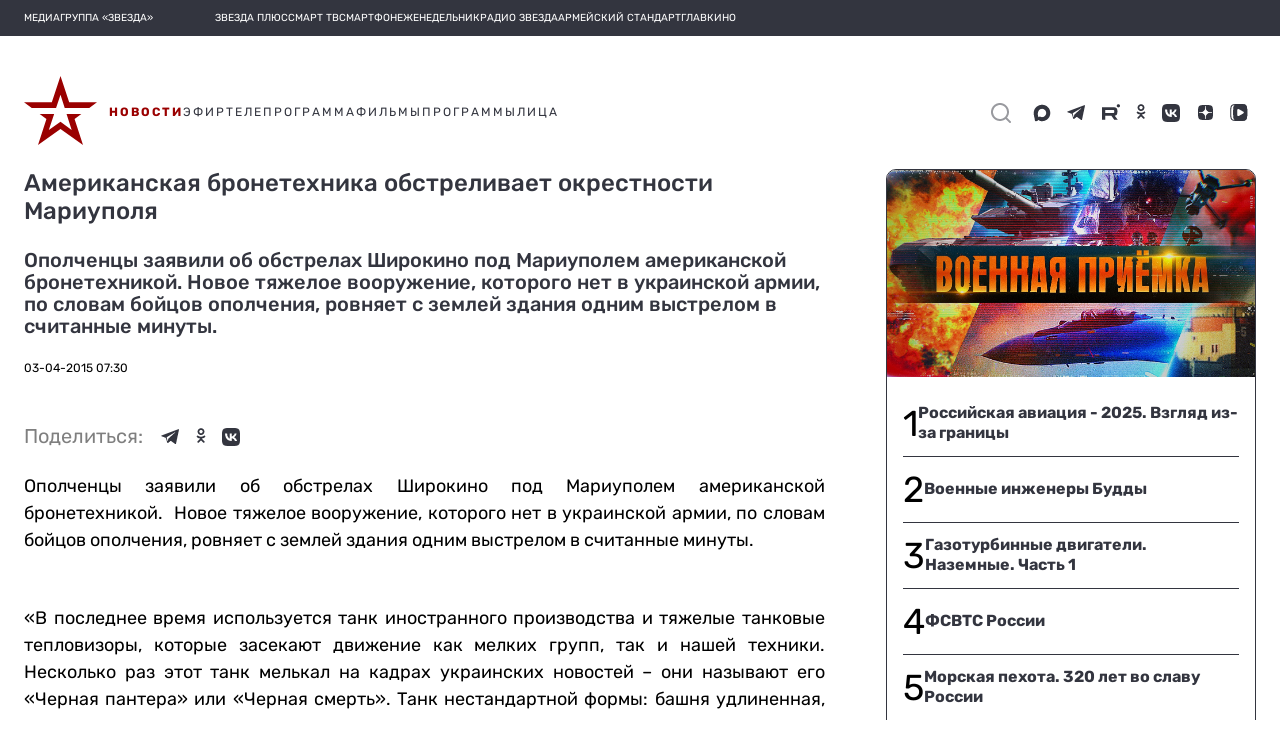

--- FILE ---
content_type: text/html; charset=utf-8
request_url: https://tvzvezda.ru/news/201504021023-chms.htm
body_size: 36867
content:
<!DOCTYPE html><html lang="ru" prefix="og: http://ogp.me/ns#" data-beasties-container><head>
  <meta charset="utf-8">
  <meta name="viewport" content="width=device-width, initial-scale=1, maximum-scale=1.0, user-scalable=0">
  <meta name="referrer" content="no-referrer-when-downgrade">
  <meta name="zen-verification" content="S4ZZ0AZltsE3K1OxiysVIaOcKdQLhAcA6dtyG9L5jN9GpugE7RjIFdXiMX1Nb58i">

  <title>Американская бронетехника обстреливает окрестности Мариуполя</title>
  <base href="/static-v2/">

  <link rel="icon" type="image/x-icon" href="favicon.ico">
  <link rel="preconnect" href="https://fonts.googleapis.com">
  <link rel="preconnect" href="https://fonts.gstatic.com" crossorigin>
  <style>@font-face{font-family:'Roboto';font-style:normal;font-weight:300;font-stretch:100%;font-display:swap;src:url(https://fonts.gstatic.com/s/roboto/v50/KFO7CnqEu92Fr1ME7kSn66aGLdTylUAMa3GUBGEe.woff2) format('woff2');unicode-range:U+0460-052F, U+1C80-1C8A, U+20B4, U+2DE0-2DFF, U+A640-A69F, U+FE2E-FE2F;}@font-face{font-family:'Roboto';font-style:normal;font-weight:300;font-stretch:100%;font-display:swap;src:url(https://fonts.gstatic.com/s/roboto/v50/KFO7CnqEu92Fr1ME7kSn66aGLdTylUAMa3iUBGEe.woff2) format('woff2');unicode-range:U+0301, U+0400-045F, U+0490-0491, U+04B0-04B1, U+2116;}@font-face{font-family:'Roboto';font-style:normal;font-weight:300;font-stretch:100%;font-display:swap;src:url(https://fonts.gstatic.com/s/roboto/v50/KFO7CnqEu92Fr1ME7kSn66aGLdTylUAMa3CUBGEe.woff2) format('woff2');unicode-range:U+1F00-1FFF;}@font-face{font-family:'Roboto';font-style:normal;font-weight:300;font-stretch:100%;font-display:swap;src:url(https://fonts.gstatic.com/s/roboto/v50/KFO7CnqEu92Fr1ME7kSn66aGLdTylUAMa3-UBGEe.woff2) format('woff2');unicode-range:U+0370-0377, U+037A-037F, U+0384-038A, U+038C, U+038E-03A1, U+03A3-03FF;}@font-face{font-family:'Roboto';font-style:normal;font-weight:300;font-stretch:100%;font-display:swap;src:url(https://fonts.gstatic.com/s/roboto/v50/KFO7CnqEu92Fr1ME7kSn66aGLdTylUAMawCUBGEe.woff2) format('woff2');unicode-range:U+0302-0303, U+0305, U+0307-0308, U+0310, U+0312, U+0315, U+031A, U+0326-0327, U+032C, U+032F-0330, U+0332-0333, U+0338, U+033A, U+0346, U+034D, U+0391-03A1, U+03A3-03A9, U+03B1-03C9, U+03D1, U+03D5-03D6, U+03F0-03F1, U+03F4-03F5, U+2016-2017, U+2034-2038, U+203C, U+2040, U+2043, U+2047, U+2050, U+2057, U+205F, U+2070-2071, U+2074-208E, U+2090-209C, U+20D0-20DC, U+20E1, U+20E5-20EF, U+2100-2112, U+2114-2115, U+2117-2121, U+2123-214F, U+2190, U+2192, U+2194-21AE, U+21B0-21E5, U+21F1-21F2, U+21F4-2211, U+2213-2214, U+2216-22FF, U+2308-230B, U+2310, U+2319, U+231C-2321, U+2336-237A, U+237C, U+2395, U+239B-23B7, U+23D0, U+23DC-23E1, U+2474-2475, U+25AF, U+25B3, U+25B7, U+25BD, U+25C1, U+25CA, U+25CC, U+25FB, U+266D-266F, U+27C0-27FF, U+2900-2AFF, U+2B0E-2B11, U+2B30-2B4C, U+2BFE, U+3030, U+FF5B, U+FF5D, U+1D400-1D7FF, U+1EE00-1EEFF;}@font-face{font-family:'Roboto';font-style:normal;font-weight:300;font-stretch:100%;font-display:swap;src:url(https://fonts.gstatic.com/s/roboto/v50/KFO7CnqEu92Fr1ME7kSn66aGLdTylUAMaxKUBGEe.woff2) format('woff2');unicode-range:U+0001-000C, U+000E-001F, U+007F-009F, U+20DD-20E0, U+20E2-20E4, U+2150-218F, U+2190, U+2192, U+2194-2199, U+21AF, U+21E6-21F0, U+21F3, U+2218-2219, U+2299, U+22C4-22C6, U+2300-243F, U+2440-244A, U+2460-24FF, U+25A0-27BF, U+2800-28FF, U+2921-2922, U+2981, U+29BF, U+29EB, U+2B00-2BFF, U+4DC0-4DFF, U+FFF9-FFFB, U+10140-1018E, U+10190-1019C, U+101A0, U+101D0-101FD, U+102E0-102FB, U+10E60-10E7E, U+1D2C0-1D2D3, U+1D2E0-1D37F, U+1F000-1F0FF, U+1F100-1F1AD, U+1F1E6-1F1FF, U+1F30D-1F30F, U+1F315, U+1F31C, U+1F31E, U+1F320-1F32C, U+1F336, U+1F378, U+1F37D, U+1F382, U+1F393-1F39F, U+1F3A7-1F3A8, U+1F3AC-1F3AF, U+1F3C2, U+1F3C4-1F3C6, U+1F3CA-1F3CE, U+1F3D4-1F3E0, U+1F3ED, U+1F3F1-1F3F3, U+1F3F5-1F3F7, U+1F408, U+1F415, U+1F41F, U+1F426, U+1F43F, U+1F441-1F442, U+1F444, U+1F446-1F449, U+1F44C-1F44E, U+1F453, U+1F46A, U+1F47D, U+1F4A3, U+1F4B0, U+1F4B3, U+1F4B9, U+1F4BB, U+1F4BF, U+1F4C8-1F4CB, U+1F4D6, U+1F4DA, U+1F4DF, U+1F4E3-1F4E6, U+1F4EA-1F4ED, U+1F4F7, U+1F4F9-1F4FB, U+1F4FD-1F4FE, U+1F503, U+1F507-1F50B, U+1F50D, U+1F512-1F513, U+1F53E-1F54A, U+1F54F-1F5FA, U+1F610, U+1F650-1F67F, U+1F687, U+1F68D, U+1F691, U+1F694, U+1F698, U+1F6AD, U+1F6B2, U+1F6B9-1F6BA, U+1F6BC, U+1F6C6-1F6CF, U+1F6D3-1F6D7, U+1F6E0-1F6EA, U+1F6F0-1F6F3, U+1F6F7-1F6FC, U+1F700-1F7FF, U+1F800-1F80B, U+1F810-1F847, U+1F850-1F859, U+1F860-1F887, U+1F890-1F8AD, U+1F8B0-1F8BB, U+1F8C0-1F8C1, U+1F900-1F90B, U+1F93B, U+1F946, U+1F984, U+1F996, U+1F9E9, U+1FA00-1FA6F, U+1FA70-1FA7C, U+1FA80-1FA89, U+1FA8F-1FAC6, U+1FACE-1FADC, U+1FADF-1FAE9, U+1FAF0-1FAF8, U+1FB00-1FBFF;}@font-face{font-family:'Roboto';font-style:normal;font-weight:300;font-stretch:100%;font-display:swap;src:url(https://fonts.gstatic.com/s/roboto/v50/KFO7CnqEu92Fr1ME7kSn66aGLdTylUAMa3OUBGEe.woff2) format('woff2');unicode-range:U+0102-0103, U+0110-0111, U+0128-0129, U+0168-0169, U+01A0-01A1, U+01AF-01B0, U+0300-0301, U+0303-0304, U+0308-0309, U+0323, U+0329, U+1EA0-1EF9, U+20AB;}@font-face{font-family:'Roboto';font-style:normal;font-weight:300;font-stretch:100%;font-display:swap;src:url(https://fonts.gstatic.com/s/roboto/v50/KFO7CnqEu92Fr1ME7kSn66aGLdTylUAMa3KUBGEe.woff2) format('woff2');unicode-range:U+0100-02BA, U+02BD-02C5, U+02C7-02CC, U+02CE-02D7, U+02DD-02FF, U+0304, U+0308, U+0329, U+1D00-1DBF, U+1E00-1E9F, U+1EF2-1EFF, U+2020, U+20A0-20AB, U+20AD-20C0, U+2113, U+2C60-2C7F, U+A720-A7FF;}@font-face{font-family:'Roboto';font-style:normal;font-weight:300;font-stretch:100%;font-display:swap;src:url(https://fonts.gstatic.com/s/roboto/v50/KFO7CnqEu92Fr1ME7kSn66aGLdTylUAMa3yUBA.woff2) format('woff2');unicode-range:U+0000-00FF, U+0131, U+0152-0153, U+02BB-02BC, U+02C6, U+02DA, U+02DC, U+0304, U+0308, U+0329, U+2000-206F, U+20AC, U+2122, U+2191, U+2193, U+2212, U+2215, U+FEFF, U+FFFD;}@font-face{font-family:'Roboto';font-style:normal;font-weight:400;font-stretch:100%;font-display:swap;src:url(https://fonts.gstatic.com/s/roboto/v50/KFO7CnqEu92Fr1ME7kSn66aGLdTylUAMa3GUBGEe.woff2) format('woff2');unicode-range:U+0460-052F, U+1C80-1C8A, U+20B4, U+2DE0-2DFF, U+A640-A69F, U+FE2E-FE2F;}@font-face{font-family:'Roboto';font-style:normal;font-weight:400;font-stretch:100%;font-display:swap;src:url(https://fonts.gstatic.com/s/roboto/v50/KFO7CnqEu92Fr1ME7kSn66aGLdTylUAMa3iUBGEe.woff2) format('woff2');unicode-range:U+0301, U+0400-045F, U+0490-0491, U+04B0-04B1, U+2116;}@font-face{font-family:'Roboto';font-style:normal;font-weight:400;font-stretch:100%;font-display:swap;src:url(https://fonts.gstatic.com/s/roboto/v50/KFO7CnqEu92Fr1ME7kSn66aGLdTylUAMa3CUBGEe.woff2) format('woff2');unicode-range:U+1F00-1FFF;}@font-face{font-family:'Roboto';font-style:normal;font-weight:400;font-stretch:100%;font-display:swap;src:url(https://fonts.gstatic.com/s/roboto/v50/KFO7CnqEu92Fr1ME7kSn66aGLdTylUAMa3-UBGEe.woff2) format('woff2');unicode-range:U+0370-0377, U+037A-037F, U+0384-038A, U+038C, U+038E-03A1, U+03A3-03FF;}@font-face{font-family:'Roboto';font-style:normal;font-weight:400;font-stretch:100%;font-display:swap;src:url(https://fonts.gstatic.com/s/roboto/v50/KFO7CnqEu92Fr1ME7kSn66aGLdTylUAMawCUBGEe.woff2) format('woff2');unicode-range:U+0302-0303, U+0305, U+0307-0308, U+0310, U+0312, U+0315, U+031A, U+0326-0327, U+032C, U+032F-0330, U+0332-0333, U+0338, U+033A, U+0346, U+034D, U+0391-03A1, U+03A3-03A9, U+03B1-03C9, U+03D1, U+03D5-03D6, U+03F0-03F1, U+03F4-03F5, U+2016-2017, U+2034-2038, U+203C, U+2040, U+2043, U+2047, U+2050, U+2057, U+205F, U+2070-2071, U+2074-208E, U+2090-209C, U+20D0-20DC, U+20E1, U+20E5-20EF, U+2100-2112, U+2114-2115, U+2117-2121, U+2123-214F, U+2190, U+2192, U+2194-21AE, U+21B0-21E5, U+21F1-21F2, U+21F4-2211, U+2213-2214, U+2216-22FF, U+2308-230B, U+2310, U+2319, U+231C-2321, U+2336-237A, U+237C, U+2395, U+239B-23B7, U+23D0, U+23DC-23E1, U+2474-2475, U+25AF, U+25B3, U+25B7, U+25BD, U+25C1, U+25CA, U+25CC, U+25FB, U+266D-266F, U+27C0-27FF, U+2900-2AFF, U+2B0E-2B11, U+2B30-2B4C, U+2BFE, U+3030, U+FF5B, U+FF5D, U+1D400-1D7FF, U+1EE00-1EEFF;}@font-face{font-family:'Roboto';font-style:normal;font-weight:400;font-stretch:100%;font-display:swap;src:url(https://fonts.gstatic.com/s/roboto/v50/KFO7CnqEu92Fr1ME7kSn66aGLdTylUAMaxKUBGEe.woff2) format('woff2');unicode-range:U+0001-000C, U+000E-001F, U+007F-009F, U+20DD-20E0, U+20E2-20E4, U+2150-218F, U+2190, U+2192, U+2194-2199, U+21AF, U+21E6-21F0, U+21F3, U+2218-2219, U+2299, U+22C4-22C6, U+2300-243F, U+2440-244A, U+2460-24FF, U+25A0-27BF, U+2800-28FF, U+2921-2922, U+2981, U+29BF, U+29EB, U+2B00-2BFF, U+4DC0-4DFF, U+FFF9-FFFB, U+10140-1018E, U+10190-1019C, U+101A0, U+101D0-101FD, U+102E0-102FB, U+10E60-10E7E, U+1D2C0-1D2D3, U+1D2E0-1D37F, U+1F000-1F0FF, U+1F100-1F1AD, U+1F1E6-1F1FF, U+1F30D-1F30F, U+1F315, U+1F31C, U+1F31E, U+1F320-1F32C, U+1F336, U+1F378, U+1F37D, U+1F382, U+1F393-1F39F, U+1F3A7-1F3A8, U+1F3AC-1F3AF, U+1F3C2, U+1F3C4-1F3C6, U+1F3CA-1F3CE, U+1F3D4-1F3E0, U+1F3ED, U+1F3F1-1F3F3, U+1F3F5-1F3F7, U+1F408, U+1F415, U+1F41F, U+1F426, U+1F43F, U+1F441-1F442, U+1F444, U+1F446-1F449, U+1F44C-1F44E, U+1F453, U+1F46A, U+1F47D, U+1F4A3, U+1F4B0, U+1F4B3, U+1F4B9, U+1F4BB, U+1F4BF, U+1F4C8-1F4CB, U+1F4D6, U+1F4DA, U+1F4DF, U+1F4E3-1F4E6, U+1F4EA-1F4ED, U+1F4F7, U+1F4F9-1F4FB, U+1F4FD-1F4FE, U+1F503, U+1F507-1F50B, U+1F50D, U+1F512-1F513, U+1F53E-1F54A, U+1F54F-1F5FA, U+1F610, U+1F650-1F67F, U+1F687, U+1F68D, U+1F691, U+1F694, U+1F698, U+1F6AD, U+1F6B2, U+1F6B9-1F6BA, U+1F6BC, U+1F6C6-1F6CF, U+1F6D3-1F6D7, U+1F6E0-1F6EA, U+1F6F0-1F6F3, U+1F6F7-1F6FC, U+1F700-1F7FF, U+1F800-1F80B, U+1F810-1F847, U+1F850-1F859, U+1F860-1F887, U+1F890-1F8AD, U+1F8B0-1F8BB, U+1F8C0-1F8C1, U+1F900-1F90B, U+1F93B, U+1F946, U+1F984, U+1F996, U+1F9E9, U+1FA00-1FA6F, U+1FA70-1FA7C, U+1FA80-1FA89, U+1FA8F-1FAC6, U+1FACE-1FADC, U+1FADF-1FAE9, U+1FAF0-1FAF8, U+1FB00-1FBFF;}@font-face{font-family:'Roboto';font-style:normal;font-weight:400;font-stretch:100%;font-display:swap;src:url(https://fonts.gstatic.com/s/roboto/v50/KFO7CnqEu92Fr1ME7kSn66aGLdTylUAMa3OUBGEe.woff2) format('woff2');unicode-range:U+0102-0103, U+0110-0111, U+0128-0129, U+0168-0169, U+01A0-01A1, U+01AF-01B0, U+0300-0301, U+0303-0304, U+0308-0309, U+0323, U+0329, U+1EA0-1EF9, U+20AB;}@font-face{font-family:'Roboto';font-style:normal;font-weight:400;font-stretch:100%;font-display:swap;src:url(https://fonts.gstatic.com/s/roboto/v50/KFO7CnqEu92Fr1ME7kSn66aGLdTylUAMa3KUBGEe.woff2) format('woff2');unicode-range:U+0100-02BA, U+02BD-02C5, U+02C7-02CC, U+02CE-02D7, U+02DD-02FF, U+0304, U+0308, U+0329, U+1D00-1DBF, U+1E00-1E9F, U+1EF2-1EFF, U+2020, U+20A0-20AB, U+20AD-20C0, U+2113, U+2C60-2C7F, U+A720-A7FF;}@font-face{font-family:'Roboto';font-style:normal;font-weight:400;font-stretch:100%;font-display:swap;src:url(https://fonts.gstatic.com/s/roboto/v50/KFO7CnqEu92Fr1ME7kSn66aGLdTylUAMa3yUBA.woff2) format('woff2');unicode-range:U+0000-00FF, U+0131, U+0152-0153, U+02BB-02BC, U+02C6, U+02DA, U+02DC, U+0304, U+0308, U+0329, U+2000-206F, U+20AC, U+2122, U+2191, U+2193, U+2212, U+2215, U+FEFF, U+FFFD;}@font-face{font-family:'Roboto';font-style:normal;font-weight:500;font-stretch:100%;font-display:swap;src:url(https://fonts.gstatic.com/s/roboto/v50/KFO7CnqEu92Fr1ME7kSn66aGLdTylUAMa3GUBGEe.woff2) format('woff2');unicode-range:U+0460-052F, U+1C80-1C8A, U+20B4, U+2DE0-2DFF, U+A640-A69F, U+FE2E-FE2F;}@font-face{font-family:'Roboto';font-style:normal;font-weight:500;font-stretch:100%;font-display:swap;src:url(https://fonts.gstatic.com/s/roboto/v50/KFO7CnqEu92Fr1ME7kSn66aGLdTylUAMa3iUBGEe.woff2) format('woff2');unicode-range:U+0301, U+0400-045F, U+0490-0491, U+04B0-04B1, U+2116;}@font-face{font-family:'Roboto';font-style:normal;font-weight:500;font-stretch:100%;font-display:swap;src:url(https://fonts.gstatic.com/s/roboto/v50/KFO7CnqEu92Fr1ME7kSn66aGLdTylUAMa3CUBGEe.woff2) format('woff2');unicode-range:U+1F00-1FFF;}@font-face{font-family:'Roboto';font-style:normal;font-weight:500;font-stretch:100%;font-display:swap;src:url(https://fonts.gstatic.com/s/roboto/v50/KFO7CnqEu92Fr1ME7kSn66aGLdTylUAMa3-UBGEe.woff2) format('woff2');unicode-range:U+0370-0377, U+037A-037F, U+0384-038A, U+038C, U+038E-03A1, U+03A3-03FF;}@font-face{font-family:'Roboto';font-style:normal;font-weight:500;font-stretch:100%;font-display:swap;src:url(https://fonts.gstatic.com/s/roboto/v50/KFO7CnqEu92Fr1ME7kSn66aGLdTylUAMawCUBGEe.woff2) format('woff2');unicode-range:U+0302-0303, U+0305, U+0307-0308, U+0310, U+0312, U+0315, U+031A, U+0326-0327, U+032C, U+032F-0330, U+0332-0333, U+0338, U+033A, U+0346, U+034D, U+0391-03A1, U+03A3-03A9, U+03B1-03C9, U+03D1, U+03D5-03D6, U+03F0-03F1, U+03F4-03F5, U+2016-2017, U+2034-2038, U+203C, U+2040, U+2043, U+2047, U+2050, U+2057, U+205F, U+2070-2071, U+2074-208E, U+2090-209C, U+20D0-20DC, U+20E1, U+20E5-20EF, U+2100-2112, U+2114-2115, U+2117-2121, U+2123-214F, U+2190, U+2192, U+2194-21AE, U+21B0-21E5, U+21F1-21F2, U+21F4-2211, U+2213-2214, U+2216-22FF, U+2308-230B, U+2310, U+2319, U+231C-2321, U+2336-237A, U+237C, U+2395, U+239B-23B7, U+23D0, U+23DC-23E1, U+2474-2475, U+25AF, U+25B3, U+25B7, U+25BD, U+25C1, U+25CA, U+25CC, U+25FB, U+266D-266F, U+27C0-27FF, U+2900-2AFF, U+2B0E-2B11, U+2B30-2B4C, U+2BFE, U+3030, U+FF5B, U+FF5D, U+1D400-1D7FF, U+1EE00-1EEFF;}@font-face{font-family:'Roboto';font-style:normal;font-weight:500;font-stretch:100%;font-display:swap;src:url(https://fonts.gstatic.com/s/roboto/v50/KFO7CnqEu92Fr1ME7kSn66aGLdTylUAMaxKUBGEe.woff2) format('woff2');unicode-range:U+0001-000C, U+000E-001F, U+007F-009F, U+20DD-20E0, U+20E2-20E4, U+2150-218F, U+2190, U+2192, U+2194-2199, U+21AF, U+21E6-21F0, U+21F3, U+2218-2219, U+2299, U+22C4-22C6, U+2300-243F, U+2440-244A, U+2460-24FF, U+25A0-27BF, U+2800-28FF, U+2921-2922, U+2981, U+29BF, U+29EB, U+2B00-2BFF, U+4DC0-4DFF, U+FFF9-FFFB, U+10140-1018E, U+10190-1019C, U+101A0, U+101D0-101FD, U+102E0-102FB, U+10E60-10E7E, U+1D2C0-1D2D3, U+1D2E0-1D37F, U+1F000-1F0FF, U+1F100-1F1AD, U+1F1E6-1F1FF, U+1F30D-1F30F, U+1F315, U+1F31C, U+1F31E, U+1F320-1F32C, U+1F336, U+1F378, U+1F37D, U+1F382, U+1F393-1F39F, U+1F3A7-1F3A8, U+1F3AC-1F3AF, U+1F3C2, U+1F3C4-1F3C6, U+1F3CA-1F3CE, U+1F3D4-1F3E0, U+1F3ED, U+1F3F1-1F3F3, U+1F3F5-1F3F7, U+1F408, U+1F415, U+1F41F, U+1F426, U+1F43F, U+1F441-1F442, U+1F444, U+1F446-1F449, U+1F44C-1F44E, U+1F453, U+1F46A, U+1F47D, U+1F4A3, U+1F4B0, U+1F4B3, U+1F4B9, U+1F4BB, U+1F4BF, U+1F4C8-1F4CB, U+1F4D6, U+1F4DA, U+1F4DF, U+1F4E3-1F4E6, U+1F4EA-1F4ED, U+1F4F7, U+1F4F9-1F4FB, U+1F4FD-1F4FE, U+1F503, U+1F507-1F50B, U+1F50D, U+1F512-1F513, U+1F53E-1F54A, U+1F54F-1F5FA, U+1F610, U+1F650-1F67F, U+1F687, U+1F68D, U+1F691, U+1F694, U+1F698, U+1F6AD, U+1F6B2, U+1F6B9-1F6BA, U+1F6BC, U+1F6C6-1F6CF, U+1F6D3-1F6D7, U+1F6E0-1F6EA, U+1F6F0-1F6F3, U+1F6F7-1F6FC, U+1F700-1F7FF, U+1F800-1F80B, U+1F810-1F847, U+1F850-1F859, U+1F860-1F887, U+1F890-1F8AD, U+1F8B0-1F8BB, U+1F8C0-1F8C1, U+1F900-1F90B, U+1F93B, U+1F946, U+1F984, U+1F996, U+1F9E9, U+1FA00-1FA6F, U+1FA70-1FA7C, U+1FA80-1FA89, U+1FA8F-1FAC6, U+1FACE-1FADC, U+1FADF-1FAE9, U+1FAF0-1FAF8, U+1FB00-1FBFF;}@font-face{font-family:'Roboto';font-style:normal;font-weight:500;font-stretch:100%;font-display:swap;src:url(https://fonts.gstatic.com/s/roboto/v50/KFO7CnqEu92Fr1ME7kSn66aGLdTylUAMa3OUBGEe.woff2) format('woff2');unicode-range:U+0102-0103, U+0110-0111, U+0128-0129, U+0168-0169, U+01A0-01A1, U+01AF-01B0, U+0300-0301, U+0303-0304, U+0308-0309, U+0323, U+0329, U+1EA0-1EF9, U+20AB;}@font-face{font-family:'Roboto';font-style:normal;font-weight:500;font-stretch:100%;font-display:swap;src:url(https://fonts.gstatic.com/s/roboto/v50/KFO7CnqEu92Fr1ME7kSn66aGLdTylUAMa3KUBGEe.woff2) format('woff2');unicode-range:U+0100-02BA, U+02BD-02C5, U+02C7-02CC, U+02CE-02D7, U+02DD-02FF, U+0304, U+0308, U+0329, U+1D00-1DBF, U+1E00-1E9F, U+1EF2-1EFF, U+2020, U+20A0-20AB, U+20AD-20C0, U+2113, U+2C60-2C7F, U+A720-A7FF;}@font-face{font-family:'Roboto';font-style:normal;font-weight:500;font-stretch:100%;font-display:swap;src:url(https://fonts.gstatic.com/s/roboto/v50/KFO7CnqEu92Fr1ME7kSn66aGLdTylUAMa3yUBA.woff2) format('woff2');unicode-range:U+0000-00FF, U+0131, U+0152-0153, U+02BB-02BC, U+02C6, U+02DA, U+02DC, U+0304, U+0308, U+0329, U+2000-206F, U+20AC, U+2122, U+2191, U+2193, U+2212, U+2215, U+FEFF, U+FFFD;}</style>
  <style>@font-face{font-family:'Material Icons';font-style:normal;font-weight:400;src:url(https://fonts.gstatic.com/s/materialicons/v145/flUhRq6tzZclQEJ-Vdg-IuiaDsNc.woff2) format('woff2');}.material-icons{font-family:'Material Icons';font-weight:normal;font-style:normal;font-size:24px;line-height:1;letter-spacing:normal;text-transform:none;display:inline-block;white-space:nowrap;word-wrap:normal;direction:ltr;-webkit-font-feature-settings:'liga';-webkit-font-smoothing:antialiased;}</style>
  <style>@font-face{font-family:'Rubik';font-style:normal;font-weight:400;font-display:swap;src:url(https://fonts.gstatic.com/s/rubik/v31/iJWKBXyIfDnIV7nErXyi0A.woff2) format('woff2');unicode-range:U+0600-06FF, U+0750-077F, U+0870-088E, U+0890-0891, U+0897-08E1, U+08E3-08FF, U+200C-200E, U+2010-2011, U+204F, U+2E41, U+FB50-FDFF, U+FE70-FE74, U+FE76-FEFC, U+102E0-102FB, U+10E60-10E7E, U+10EC2-10EC4, U+10EFC-10EFF, U+1EE00-1EE03, U+1EE05-1EE1F, U+1EE21-1EE22, U+1EE24, U+1EE27, U+1EE29-1EE32, U+1EE34-1EE37, U+1EE39, U+1EE3B, U+1EE42, U+1EE47, U+1EE49, U+1EE4B, U+1EE4D-1EE4F, U+1EE51-1EE52, U+1EE54, U+1EE57, U+1EE59, U+1EE5B, U+1EE5D, U+1EE5F, U+1EE61-1EE62, U+1EE64, U+1EE67-1EE6A, U+1EE6C-1EE72, U+1EE74-1EE77, U+1EE79-1EE7C, U+1EE7E, U+1EE80-1EE89, U+1EE8B-1EE9B, U+1EEA1-1EEA3, U+1EEA5-1EEA9, U+1EEAB-1EEBB, U+1EEF0-1EEF1;}@font-face{font-family:'Rubik';font-style:normal;font-weight:400;font-display:swap;src:url(https://fonts.gstatic.com/s/rubik/v31/iJWKBXyIfDnIV7nMrXyi0A.woff2) format('woff2');unicode-range:U+0460-052F, U+1C80-1C8A, U+20B4, U+2DE0-2DFF, U+A640-A69F, U+FE2E-FE2F;}@font-face{font-family:'Rubik';font-style:normal;font-weight:400;font-display:swap;src:url(https://fonts.gstatic.com/s/rubik/v31/iJWKBXyIfDnIV7nFrXyi0A.woff2) format('woff2');unicode-range:U+0301, U+0400-045F, U+0490-0491, U+04B0-04B1, U+2116;}@font-face{font-family:'Rubik';font-style:normal;font-weight:400;font-display:swap;src:url(https://fonts.gstatic.com/s/rubik/v31/iJWKBXyIfDnIV7nDrXyi0A.woff2) format('woff2');unicode-range:U+0307-0308, U+0590-05FF, U+200C-2010, U+20AA, U+25CC, U+FB1D-FB4F;}@font-face{font-family:'Rubik';font-style:normal;font-weight:400;font-display:swap;src:url(https://fonts.gstatic.com/s/rubik/v31/iJWKBXyIfDnIV7nPrXyi0A.woff2) format('woff2');unicode-range:U+0100-02BA, U+02BD-02C5, U+02C7-02CC, U+02CE-02D7, U+02DD-02FF, U+0304, U+0308, U+0329, U+1D00-1DBF, U+1E00-1E9F, U+1EF2-1EFF, U+2020, U+20A0-20AB, U+20AD-20C0, U+2113, U+2C60-2C7F, U+A720-A7FF;}@font-face{font-family:'Rubik';font-style:normal;font-weight:400;font-display:swap;src:url(https://fonts.gstatic.com/s/rubik/v31/iJWKBXyIfDnIV7nBrXw.woff2) format('woff2');unicode-range:U+0000-00FF, U+0131, U+0152-0153, U+02BB-02BC, U+02C6, U+02DA, U+02DC, U+0304, U+0308, U+0329, U+2000-206F, U+20AC, U+2122, U+2191, U+2193, U+2212, U+2215, U+FEFF, U+FFFD;}@font-face{font-family:'Rubik';font-style:normal;font-weight:500;font-display:swap;src:url(https://fonts.gstatic.com/s/rubik/v31/iJWKBXyIfDnIV7nErXyi0A.woff2) format('woff2');unicode-range:U+0600-06FF, U+0750-077F, U+0870-088E, U+0890-0891, U+0897-08E1, U+08E3-08FF, U+200C-200E, U+2010-2011, U+204F, U+2E41, U+FB50-FDFF, U+FE70-FE74, U+FE76-FEFC, U+102E0-102FB, U+10E60-10E7E, U+10EC2-10EC4, U+10EFC-10EFF, U+1EE00-1EE03, U+1EE05-1EE1F, U+1EE21-1EE22, U+1EE24, U+1EE27, U+1EE29-1EE32, U+1EE34-1EE37, U+1EE39, U+1EE3B, U+1EE42, U+1EE47, U+1EE49, U+1EE4B, U+1EE4D-1EE4F, U+1EE51-1EE52, U+1EE54, U+1EE57, U+1EE59, U+1EE5B, U+1EE5D, U+1EE5F, U+1EE61-1EE62, U+1EE64, U+1EE67-1EE6A, U+1EE6C-1EE72, U+1EE74-1EE77, U+1EE79-1EE7C, U+1EE7E, U+1EE80-1EE89, U+1EE8B-1EE9B, U+1EEA1-1EEA3, U+1EEA5-1EEA9, U+1EEAB-1EEBB, U+1EEF0-1EEF1;}@font-face{font-family:'Rubik';font-style:normal;font-weight:500;font-display:swap;src:url(https://fonts.gstatic.com/s/rubik/v31/iJWKBXyIfDnIV7nMrXyi0A.woff2) format('woff2');unicode-range:U+0460-052F, U+1C80-1C8A, U+20B4, U+2DE0-2DFF, U+A640-A69F, U+FE2E-FE2F;}@font-face{font-family:'Rubik';font-style:normal;font-weight:500;font-display:swap;src:url(https://fonts.gstatic.com/s/rubik/v31/iJWKBXyIfDnIV7nFrXyi0A.woff2) format('woff2');unicode-range:U+0301, U+0400-045F, U+0490-0491, U+04B0-04B1, U+2116;}@font-face{font-family:'Rubik';font-style:normal;font-weight:500;font-display:swap;src:url(https://fonts.gstatic.com/s/rubik/v31/iJWKBXyIfDnIV7nDrXyi0A.woff2) format('woff2');unicode-range:U+0307-0308, U+0590-05FF, U+200C-2010, U+20AA, U+25CC, U+FB1D-FB4F;}@font-face{font-family:'Rubik';font-style:normal;font-weight:500;font-display:swap;src:url(https://fonts.gstatic.com/s/rubik/v31/iJWKBXyIfDnIV7nPrXyi0A.woff2) format('woff2');unicode-range:U+0100-02BA, U+02BD-02C5, U+02C7-02CC, U+02CE-02D7, U+02DD-02FF, U+0304, U+0308, U+0329, U+1D00-1DBF, U+1E00-1E9F, U+1EF2-1EFF, U+2020, U+20A0-20AB, U+20AD-20C0, U+2113, U+2C60-2C7F, U+A720-A7FF;}@font-face{font-family:'Rubik';font-style:normal;font-weight:500;font-display:swap;src:url(https://fonts.gstatic.com/s/rubik/v31/iJWKBXyIfDnIV7nBrXw.woff2) format('woff2');unicode-range:U+0000-00FF, U+0131, U+0152-0153, U+02BB-02BC, U+02C6, U+02DA, U+02DC, U+0304, U+0308, U+0329, U+2000-206F, U+20AC, U+2122, U+2191, U+2193, U+2212, U+2215, U+FEFF, U+FFFD;}@font-face{font-family:'Rubik';font-style:normal;font-weight:700;font-display:swap;src:url(https://fonts.gstatic.com/s/rubik/v31/iJWKBXyIfDnIV7nErXyi0A.woff2) format('woff2');unicode-range:U+0600-06FF, U+0750-077F, U+0870-088E, U+0890-0891, U+0897-08E1, U+08E3-08FF, U+200C-200E, U+2010-2011, U+204F, U+2E41, U+FB50-FDFF, U+FE70-FE74, U+FE76-FEFC, U+102E0-102FB, U+10E60-10E7E, U+10EC2-10EC4, U+10EFC-10EFF, U+1EE00-1EE03, U+1EE05-1EE1F, U+1EE21-1EE22, U+1EE24, U+1EE27, U+1EE29-1EE32, U+1EE34-1EE37, U+1EE39, U+1EE3B, U+1EE42, U+1EE47, U+1EE49, U+1EE4B, U+1EE4D-1EE4F, U+1EE51-1EE52, U+1EE54, U+1EE57, U+1EE59, U+1EE5B, U+1EE5D, U+1EE5F, U+1EE61-1EE62, U+1EE64, U+1EE67-1EE6A, U+1EE6C-1EE72, U+1EE74-1EE77, U+1EE79-1EE7C, U+1EE7E, U+1EE80-1EE89, U+1EE8B-1EE9B, U+1EEA1-1EEA3, U+1EEA5-1EEA9, U+1EEAB-1EEBB, U+1EEF0-1EEF1;}@font-face{font-family:'Rubik';font-style:normal;font-weight:700;font-display:swap;src:url(https://fonts.gstatic.com/s/rubik/v31/iJWKBXyIfDnIV7nMrXyi0A.woff2) format('woff2');unicode-range:U+0460-052F, U+1C80-1C8A, U+20B4, U+2DE0-2DFF, U+A640-A69F, U+FE2E-FE2F;}@font-face{font-family:'Rubik';font-style:normal;font-weight:700;font-display:swap;src:url(https://fonts.gstatic.com/s/rubik/v31/iJWKBXyIfDnIV7nFrXyi0A.woff2) format('woff2');unicode-range:U+0301, U+0400-045F, U+0490-0491, U+04B0-04B1, U+2116;}@font-face{font-family:'Rubik';font-style:normal;font-weight:700;font-display:swap;src:url(https://fonts.gstatic.com/s/rubik/v31/iJWKBXyIfDnIV7nDrXyi0A.woff2) format('woff2');unicode-range:U+0307-0308, U+0590-05FF, U+200C-2010, U+20AA, U+25CC, U+FB1D-FB4F;}@font-face{font-family:'Rubik';font-style:normal;font-weight:700;font-display:swap;src:url(https://fonts.gstatic.com/s/rubik/v31/iJWKBXyIfDnIV7nPrXyi0A.woff2) format('woff2');unicode-range:U+0100-02BA, U+02BD-02C5, U+02C7-02CC, U+02CE-02D7, U+02DD-02FF, U+0304, U+0308, U+0329, U+1D00-1DBF, U+1E00-1E9F, U+1EF2-1EFF, U+2020, U+20A0-20AB, U+20AD-20C0, U+2113, U+2C60-2C7F, U+A720-A7FF;}@font-face{font-family:'Rubik';font-style:normal;font-weight:700;font-display:swap;src:url(https://fonts.gstatic.com/s/rubik/v31/iJWKBXyIfDnIV7nBrXw.woff2) format('woff2');unicode-range:U+0000-00FF, U+0131, U+0152-0153, U+02BB-02BC, U+02C6, U+02DA, U+02DC, U+0304, U+0308, U+0329, U+2000-206F, U+20AC, U+2122, U+2191, U+2193, U+2212, U+2215, U+FEFF, U+FFFD;}</style>

  <script>!function(n,e){let t=[1920,1366,768,320].find(n=>e>n)||320;n.className="w"+t}(document.documentElement,window.innerWidth);</script>

  <style>.mobile,.w320 .desktop{display:none!important}.w320 .mobile{display:block!important}</style>

  <script>window.yaContextCb = window.yaContextCb || []</script>
  <script src="https://yandex.ru/ads/system/context.js" async></script>
<style>html{--mat-sys-on-surface: initial}:root{--color-blue: #0043EE;--color-red: #9A0000;--color-gray: #D8D8D8;--transition: .3s ease-in-out .1s}html,body{display:block;width:100%;height:100%}*{margin:0;padding:0}html{font-size:12px;line-height:1.25}body{font-size:inherit;font-family:Rubik,sans-serif}iframe{border:none;outline:none}h2,.h3{font-weight:500;color:#33353f;margin:0}a,a:visited{text-decoration:none;color:#33353f;cursor:pointer}[hidden]{display:none!important}.m-auto{margin:auto}.mr-1{margin-right:1rem}.mb-1{margin-bottom:1rem}.mt-2{margin-top:2rem}.mb-2{margin-bottom:2rem}.link-red,.link-red:visited{color:var(--color-red);font-weight:700;text-decoration:none}input{border-radius:0}.w-100{width:100%}.c-pointer{cursor:pointer!important}.b-rounded{border-radius:10px}.content{margin:0 auto;max-width:1300px;padding:0 2rem}#app-version{font-size:10px;color:var(--color-gray)}
</style><link rel="stylesheet" href="styles-6RVMFNVI.css" crossorigin="use-credentials" media="print" onload="this.media='all'"><noscript><link rel="stylesheet" href="styles-6RVMFNVI.css" crossorigin="use-credentials"></noscript><meta property="og:type" content="article"><meta property="og:title" content="Американская бронетехника обстреливает окрестности Мариуполя"><meta property="og:image" content="https://mcdn2.tvzvezda.ru/storage/old-images/news/vstrane_i_mire/content/201504021023-chms.htm/1.jpg"><meta property="og:url" content="https://tvzvezda.ru/news"><meta property="og:site_name" content="Телеканал «Звезда»"><meta name="description" content="Ополченцы заявили об обстрелах Широкино под Мариуполем американской бронетехникой.  Новое тяжелое вооружение, которого нет в украинской армии, по словам бойцов ополчения, ровняет с землей здания одним выстрелом в считанные минуты. "><meta name="keywords" content="телеканал Звезда, новости, фильмы, программы, прямой эфир, стримы, документальное кино, последние новости, смотреть онлайн, новости России и мира, новости дня, радио, российская армия, Министерство обороны, День Победы, Звезда live"><meta property="og:description" content="Ополченцы заявили об обстрелах Широкино под Мариуполем американской бронетехникой.  Новое тяжелое вооружение, которого нет в украинской армии, по словам бойцов ополчения, ровняет с землей здания одним выстрелом в считанные минуты. "><style ng-app-id="tvzvezda">[_nghost-tvzvezda-c2850356816]{position:relative}[_nghost-tvzvezda-c2850356816]   .content[_ngcontent-tvzvezda-c2850356816]{position:relative;margin:20px auto;background:#fff;z-index:2}.w320   [_nghost-tvzvezda-c2850356816]{position:static;left:0;transform:none}.w320   [_nghost-tvzvezda-c2850356816]   .content[_ngcontent-tvzvezda-c2850356816]{margin:0;max-width:none;padding:0 0 48px}.w320   [_nghost-tvzvezda-c2850356816]   .desktop[_ngcontent-tvzvezda-c2850356816]{display:none!important}</style><style ng-app-id="tvzvezda">[_nghost-tvzvezda-c435267882]{position:relative;display:block;padding:12px 0;background:#33353f;z-index:2}.content[_ngcontent-tvzvezda-c435267882]{display:flex;flex-direction:row;flex-wrap:wrap;width:100%;box-sizing:border-box;row-gap:12px;column-gap:2rem}.content[_ngcontent-tvzvezda-c435267882]   a[_ngcontent-tvzvezda-c435267882]{color:#fff;letter-spacing:1px;text-transform:uppercase;text-decoration:none;white-space:nowrap}.w768   [_nghost-tvzvezda-c435267882]{font-size:.85rem}.w768   [_nghost-tvzvezda-c435267882]   a[_ngcontent-tvzvezda-c435267882]{letter-spacing:0}.spacer[_ngcontent-tvzvezda-c435267882]{min-width:5%}</style><style ng-app-id="tvzvezda">[_nghost-tvzvezda-c1009193603]{display:block}.main[_ngcontent-tvzvezda-c1009193603]{display:flex;flex-direction:row;justify-content:space-between;align-items:center;background:#33353f}.items[_ngcontent-tvzvezda-c1009193603]{display:flex;flex-direction:column;justify-content:space-between;width:100%;background:#33353fcc}a[_ngcontent-tvzvezda-c1009193603]{padding:10px 20px;color:#fff;letter-spacing:2px;text-transform:uppercase;text-decoration:none;white-space:nowrap}.rotate[_ngcontent-tvzvezda-c1009193603]{transform:rotate(180deg)}</style><style ng-app-id="tvzvezda">[_nghost-tvzvezda-c1077583603]{display:block;padding:1rem 1.2rem;border-top:1px solid var(--color-red);border-bottom:1px solid var(--color-red)}.h3[_ngcontent-tvzvezda-c1077583603]{font-weight:400;text-transform:uppercase}</style><style ng-app-id="tvzvezda">[_nghost-tvzvezda-c3589915727]{display:flex;align-items:center;justify-content:space-between;max-width:1260px;margin:auto;padding:20px 0;box-sizing:border-box;background:#fff;z-index:2}.menu[_ngcontent-tvzvezda-c3589915727]{display:flex;align-items:center}.logo[_ngcontent-tvzvezda-c3589915727]{margin-right:2rem}.links[_ngcontent-tvzvezda-c3589915727]{display:flex;flex-wrap:wrap;column-gap:2rem}.share[_ngcontent-tvzvezda-c3589915727]{display:flex;height:100%;align-items:center;justify-content:flex-end}.w768   [_nghost-tvzvezda-c3589915727]   .logo[_ngcontent-tvzvezda-c3589915727]{margin-right:1rem}.w768   [_nghost-tvzvezda-c3589915727]   .links[_ngcontent-tvzvezda-c3589915727]{gap:1rem}</style><style ng-app-id="tvzvezda">.container[_ngcontent-tvzvezda-c1943563973]{overflow:hidden;position:fixed;top:0;left:0;width:100vw;display:flex;flex-direction:column;padding:20px 2rem;background:#fff;z-index:3000;box-sizing:border-box;box-shadow:0 10px 20px #00000073}.container[_ngcontent-tvzvezda-c1943563973]   .logo[_ngcontent-tvzvezda-c1943563973]{display:flex;justify-content:center}.container[_ngcontent-tvzvezda-c1943563973]   .logo[_ngcontent-tvzvezda-c1943563973]     img{width:30px;height:30px}.container[_ngcontent-tvzvezda-c1943563973] > *[_ngcontent-tvzvezda-c1943563973]{max-width:1300px;width:100%;margin:auto}z-columns[_ngcontent-tvzvezda-c1943563973]{align-items:center}.menu[_ngcontent-tvzvezda-c1943563973]{display:flex;align-items:center;width:100%;flex:auto}z-input[_ngcontent-tvzvezda-c1943563973]{width:100%}z-input[_ngcontent-tvzvezda-c1943563973]     input{font-size:14px;line-height:12px;padding:0}.share[_ngcontent-tvzvezda-c1943563973]{display:flex;height:100%;align-items:center;justify-content:flex-end;margin-left:40px}</style><style ng-app-id="tvzvezda">[_nghost-tvzvezda-c3318373419]{display:block;font-size:16px;padding-bottom:50px}.logo-block[_ngcontent-tvzvezda-c3318373419]{display:flex;flex-wrap:wrap;align-items:center}.share[_ngcontent-tvzvezda-c3318373419]{margin:0 0 0 50px}p[_ngcontent-tvzvezda-c3318373419]{margin-top:2rem}.links[_ngcontent-tvzvezda-c3318373419]{width:80%;margin:3rem 0;justify-items:flex-start}.w320   [_nghost-tvzvezda-c3318373419]{padding:1rem 1rem 50px}.w320   [_nghost-tvzvezda-c3318373419]   .share[_ngcontent-tvzvezda-c3318373419]{margin:2rem 0 0}.w320   [_nghost-tvzvezda-c3318373419]   .links[_ngcontent-tvzvezda-c3318373419]{display:none}</style><style ng-app-id="tvzvezda">[_nghost-tvzvezda-c3791052681]{position:fixed;bottom:0;padding:1rem 0;width:100%;box-sizing:border-box;background:#fff;display:flex;justify-content:space-around;box-shadow:0 -2px 4px #0003;z-index:9999}.item[_ngcontent-tvzvezda-c3791052681]{display:flex;flex-direction:column;align-items:center;justify-content:flex-end;line-height:1.5;white-space:nowrap}.item[_ngcontent-tvzvezda-c3791052681]   .img[_ngcontent-tvzvezda-c3791052681]{display:flex;align-items:center;justify-content:center;height:20px}.item[_ngcontent-tvzvezda-c3791052681]   .icon-active[_ngcontent-tvzvezda-c3791052681]{display:none}.item.active[_ngcontent-tvzvezda-c3791052681]{color:#9a0000}.item.active[_ngcontent-tvzvezda-c3791052681]   .icon[_ngcontent-tvzvezda-c3791052681]{display:none}.item.active[_ngcontent-tvzvezda-c3791052681]   .icon-active[_ngcontent-tvzvezda-c3791052681]{display:initial}</style><style ng-app-id="tvzvezda">[_nghost-tvzvezda-c2169600307]{display:grid;grid-gap:20px;grid-template-columns:repeat(var(--rows-count, 2),minmax(130px,1fr));justify-items:center}.w320   [_nghost-tvzvezda-c2169600307]{grid-template-columns:repeat(var(--rows-count-mobile, 1),1fr)}</style><style ng-app-id="tvzvezda">[_nghost-tvzvezda-c3293890311]{display:flex;flex-direction:row;align-items:center;padding:0 1rem;box-sizing:border-box;box-shadow:0 0 4px #0003;text-transform:uppercase;height:30px}[_nghost-tvzvezda-c3293890311]   img[_ngcontent-tvzvezda-c3293890311]{margin-right:8px;max-width:18px}</style><style ng-app-id="tvzvezda">[_nghost-tvzvezda-c3490932834]{display:inline-flex;align-items:center}[_nghost-tvzvezda-c3490932834]   a[_ngcontent-tvzvezda-c3490932834]{display:inline-block;margin:0 8px;padding:1px;height:16px;background-repeat:no-repeat;background-size:contain}[_nghost-tvzvezda-c3490932834]   .rutube[_ngcontent-tvzvezda-c3490932834]{min-width:16px;background-image:url([data-uri])}[_nghost-tvzvezda-c3490932834]   .vk[_ngcontent-tvzvezda-c3490932834]{min-width:16px;background-image:url([data-uri])}[_nghost-tvzvezda-c3490932834]   .vk_video[_ngcontent-tvzvezda-c3490932834]{min-width:16px;background-image:url([data-uri])}[_nghost-tvzvezda-c3490932834]   .fb[_ngcontent-tvzvezda-c3490932834]{min-width:8px;background-image:url([data-uri])}[_nghost-tvzvezda-c3490932834]   .ok[_ngcontent-tvzvezda-c3490932834]{min-width:8px;background-image:url([data-uri])}[_nghost-tvzvezda-c3490932834]   .twitter[_ngcontent-tvzvezda-c3490932834]{min-width:16px;background-image:url([data-uri])}[_nghost-tvzvezda-c3490932834]   .youtube[_ngcontent-tvzvezda-c3490932834]{min-width:16px;background-image:url([data-uri])}[_nghost-tvzvezda-c3490932834]   .instagram[_ngcontent-tvzvezda-c3490932834]{min-width:17px;background-image:url([data-uri])}[_nghost-tvzvezda-c3490932834]   .telegram[_ngcontent-tvzvezda-c3490932834]{min-width:17px;background-image:url([data-uri])}[_nghost-tvzvezda-c3490932834]   .tiktok[_ngcontent-tvzvezda-c3490932834]{min-width:13px;background-image:url([data-uri])}[_nghost-tvzvezda-c3490932834]   .rss[_ngcontent-tvzvezda-c3490932834]{min-width:11px;background-image:url([data-uri])}[_nghost-tvzvezda-c3490932834]   .dzen[_ngcontent-tvzvezda-c3490932834]{min-width:16px;background-size:30px;background-position:center;background-image:url([data-uri])}[_nghost-tvzvezda-c3490932834]   .max[_ngcontent-tvzvezda-c3490932834]{background-size:30px;background-position:center;min-width:16px;background-image:url([data-uri])}</style><style ng-app-id="tvzvezda">[_nghost-tvzvezda-c1081973460]{position:relative;display:flex;align-items:flex-end;justify-content:flex-end}form[_ngcontent-tvzvezda-c1081973460]{opacity:0;transition:.16s}form.visible[_ngcontent-tvzvezda-c1081973460]{display:block;opacity:1;width:auto}.trigger[_ngcontent-tvzvezda-c1081973460]{width:24px;height:24px;opacity:.5;cursor:pointer}.trigger.active[_ngcontent-tvzvezda-c1081973460]{opacity:1}.query[_ngcontent-tvzvezda-c1081973460]{width:160px;background:transparent}.w768   [_nghost-tvzvezda-c1081973460]   .query[_ngcontent-tvzvezda-c1081973460]{width:120px}</style><style ng-app-id="tvzvezda">[_nghost-tvzvezda-c1458389458]{display:flex;flex-direction:column;position:relative;width:100%}[direction=row][_nghost-tvzvezda-c1458389458]{flex-direction:row;align-items:center}[direction=row][_nghost-tvzvezda-c1458389458]   .label[_ngcontent-tvzvezda-c1458389458]{margin-right:8px;margin-bottom:-8px}input[_ngcontent-tvzvezda-c1458389458]{padding:4px;border-width:0 0 1px;outline:none;background:inherit}.suffix[_ngcontent-tvzvezda-c1458389458]{position:absolute;right:0;top:4px;width:16px;height:16px}</style><style ng-app-id="tvzvezda">[_nghost-tvzvezda-c2409699389]{display:inline-block}</style><style ng-app-id="tvzvezda">[_nghost-tvzvezda-c3923912641]{display:flex;width:100%}.reverse[_nghost-tvzvezda-c3923912641]{flex-direction:row-reverse}.reverse[_nghost-tvzvezda-c3923912641]   .left[_ngcontent-tvzvezda-c3923912641]{margin:0 0 0 5%}.left[_ngcontent-tvzvezda-c3923912641]{display:inline-block}.left[_ngcontent-tvzvezda-c3923912641]{width:95%;max-width:95%;margin-right:5%;overflow:hidden}.right[_ngcontent-tvzvezda-c3923912641]{min-width:324px;max-width:324px;overflow:hidden}.w768   [_nghost-tvzvezda-c3923912641]   .right[_ngcontent-tvzvezda-c3923912641]{min-width:30%;max-width:30%}.w320   [_nghost-tvzvezda-c3923912641]   .left[_ngcontent-tvzvezda-c3923912641]{width:100%;max-width:100%;margin-right:0}</style><style ng-app-id="tvzvezda">[_nghost-tvzvezda-c3979005583]{display:block;overflow:hidden;margin-bottom:30px}[_nghost-tvzvezda-c3979005583]   .text[_ngcontent-tvzvezda-c3979005583]{font-size:18px;line-height:27px}[_nghost-tvzvezda-c3979005583]   .text[_ngcontent-tvzvezda-c3979005583]     a{font-weight:700;color:#9a0000!important}[_nghost-tvzvezda-c3979005583]   .text[_ngcontent-tvzvezda-c3979005583]     p{margin:1rem 0}[_nghost-tvzvezda-c3979005583]   .text[_ngcontent-tvzvezda-c3979005583]     blockquote{font-weight:500;font-style:italic;padding:20px 20px 20px 100px;margin:20px 0;background:#f3f3f3 url(/assets-v2/news/blockquote.svg) no-repeat 15px top}.w320   [_nghost-tvzvezda-c3979005583]{padding:20px 1rem 0;margin-bottom:0}.w320   [_nghost-tvzvezda-c3979005583]   .text[_ngcontent-tvzvezda-c3979005583]{font-size:1.5rem}.detail[_ngcontent-tvzvezda-c3979005583]{padding-bottom:1.5rem;border-bottom:5px solid #C4C4C4}.tag[_ngcontent-tvzvezda-c3979005583]{text-transform:uppercase;font-size:1.25rem;color:#33353f}.collapse[_ngcontent-tvzvezda-c3979005583]{display:none}.red-button[_ngcontent-tvzvezda-c3979005583]{display:block!important;margin:20px auto 0;width:200px;padding:10px}.share-text[_ngcontent-tvzvezda-c3979005583]{font-size:20px;color:#00000080;margin-right:10px}.poster[_ngcontent-tvzvezda-c3979005583]{position:relative}.poster[_ngcontent-tvzvezda-c3979005583]   .continue[_ngcontent-tvzvezda-c3979005583]{position:absolute;left:0;right:0;margin:0;bottom:0;padding:60px 0 8px;background:linear-gradient(to top,#fff,transparent);text-align:center}</style><style ng-app-id="tvzvezda">[_nghost-tvzvezda-c1980177201]{display:block;width:100%}.title[_ngcontent-tvzvezda-c1980177201]{position:absolute;top:2rem;left:3rem;right:10rem;color:#fff;text-shadow:1px 1px 2px black,0 0 1em #000;z-index:1;font-size:28px;line-height:28px}.w320   [_nghost-tvzvezda-c1980177201]   .title[_ngcontent-tvzvezda-c1980177201]{top:.5rem;left:1rem;font-size:16px;line-height:16px}</style><style ng-app-id="tvzvezda">[_nghost-tvzvezda-c244229276]{display:block;width:100%;height:100%}.player[_ngcontent-tvzvezda-c244229276]{width:100%;height:100%}.copyrights[_ngcontent-tvzvezda-c244229276]{display:flex;justify-content:flex-end;flex-wrap:wrap;column-gap:1rem;row-gap:.25rem;margin-top:1rem}.copyrights.absolute[_ngcontent-tvzvezda-c244229276]{position:absolute;bottom:48px;right:1rem;text-shadow:1px 1px 2px black,0 0 1em #000}.copyrights.absolute[_ngcontent-tvzvezda-c244229276]   .copyright[_ngcontent-tvzvezda-c244229276]{color:#fff!important}</style><style ng-app-id="tvzvezda">[_nghost-tvzvezda-c2256242505]{display:flex}.controls[_ngcontent-tvzvezda-c2256242505]{display:flex;flex-direction:row;align-items:flex-start;gap:20px;margin-top:20px}.controls[_ngcontent-tvzvezda-c2256242505]   .move[_ngcontent-tvzvezda-c2256242505]{display:flex;gap:10px;margin-bottom:10px}.controls[_ngcontent-tvzvezda-c2256242505]   .move[_ngcontent-tvzvezda-c2256242505] > *[_ngcontent-tvzvezda-c2256242505]{cursor:pointer}</style><style ng-app-id="tvzvezda">[_nghost-tvzvezda-c1507349420]{display:block;margin:20px 0}.w320   [_nghost-tvzvezda-c1507349420]{padding:0 1rem}</style><style ng-app-id="tvzvezda">[_nghost-tvzvezda-c3733295482]{display:flex;position:relative}.stub[_ngcontent-tvzvezda-c3733295482]{display:inline-block;margin-bottom:2rem}.banner[_ngcontent-tvzvezda-c3733295482]{margin:auto}.banner[_ngcontent-tvzvezda-c3733295482]:not(:empty){margin-bottom:20px!important}</style><style ng-app-id="tvzvezda">.player[_ngcontent-tvzvezda-c737946157]{overflow:hidden;min-height:150px;max-height:185px}.w768   [_nghost-tvzvezda-c737946157]{display:none}</style><style ng-app-id="tvzvezda">[_nghost-tvzvezda-c3454569063]{display:block;width:100%;box-sizing:border-box;margin-bottom:20px}.logo[_ngcontent-tvzvezda-c3454569063]{display:flex;flex-direction:row;align-items:center;gap:10px}.text-block[_ngcontent-tvzvezda-c3454569063]{display:flex;align-items:center}.text[_ngcontent-tvzvezda-c3454569063]{overflow:hidden;display:-webkit-box;-webkit-line-clamp:var(--max-lines, 3);line-clamp:var(--max-lines, 3);-webkit-box-orient:vertical}.watch[_ngcontent-tvzvezda-c3454569063]{font-family:Arial,sans-serif;display:flex;align-items:center;margin-top:20px;font-style:normal;font-weight:700;font-size:12px;line-height:20px;color:#9a0000;letter-spacing:2px;text-transform:uppercase}.watch[_ngcontent-tvzvezda-c3454569063]   img[_ngcontent-tvzvezda-c3454569063]{margin-right:10px}</style><style ng-app-id="tvzvezda">[_nghost-tvzvezda-c40547462]{display:block;width:100%;overflow:hidden;background:#fff;margin-bottom:20px;border:1px solid #33353f;box-sizing:border-box}.img[_ngcontent-tvzvezda-c40547462]{padding-bottom:60%;background-repeat:no-repeat;background-position:top center;background-size:contain}.title[_ngcontent-tvzvezda-c40547462]{margin:20px 10px 0;color:#33353f}.release[_ngcontent-tvzvezda-c40547462]{display:flex;align-items:center;gap:24px;padding:10px 0;margin:0 16px;color:#fff}.release[_ngcontent-tvzvezda-c40547462]:not(:last-child){border-bottom:1px solid #33353f}.release[_ngcontent-tvzvezda-c40547462]   .index[_ngcontent-tvzvezda-c40547462]{font-size:36px;color:#000}.release[_ngcontent-tvzvezda-c40547462]   .label[_ngcontent-tvzvezda-c40547462]{font-size:16px;color:#33353f;font-weight:700}</style><style ng-app-id="tvzvezda">[_nghost-tvzvezda-c3693115425]{text-transform:uppercase;letter-spacing:2px;cursor:pointer}.active[_nghost-tvzvezda-c3693115425]{color:#9a0000;font-weight:700}[_nghost-tvzvezda-c3693115425]:hover{text-decoration:underline}</style><style ng-app-id="tvzvezda">.link[_ngcontent-tvzvezda-c775252300]{display:block;line-height:2;white-space:nowrap}.link[_ngcontent-tvzvezda-c775252300]:first-of-type{text-transform:uppercase;font-weight:700}</style></head>
<body><!--nghm--><script type="text/javascript" id="ng-event-dispatch-contract">(()=>{function p(t,n,r,o,e,i,f,m){return{eventType:t,event:n,targetElement:r,eic:o,timeStamp:e,eia:i,eirp:f,eiack:m}}function u(t){let n=[],r=e=>{n.push(e)};return{c:t,q:n,et:[],etc:[],d:r,h:e=>{r(p(e.type,e,e.target,t,Date.now()))}}}function s(t,n,r){for(let o=0;o<n.length;o++){let e=n[o];(r?t.etc:t.et).push(e),t.c.addEventListener(e,t.h,r)}}function c(t,n,r,o,e=window){let i=u(t);e._ejsas||(e._ejsas={}),e._ejsas[n]=i,s(i,r),s(i,o,!0)}window.__jsaction_bootstrap=c;})();
</script><script>window.__jsaction_bootstrap(document.body,"tvzvezda",["mousedown","click","submit","input","compositionstart","compositionend"],["blur"]);</script>

<app-root ng-version="19.2.14" ngh="32" ng-server-context="ssr"><router-outlet></router-outlet><z-news class="ng-star-inserted" ngh="31"><z-page _nghost-tvzvezda-c2850356816 class="ng-tns-c2850356816-0 ng-star-inserted" ngh="17"><z-top-menu _ngcontent-tvzvezda-c2850356816 class="desktop ng-tns-c2850356816-0" _nghost-tvzvezda-c435267882 ngh="0"><div _ngcontent-tvzvezda-c435267882 class="content"><a _ngcontent-tvzvezda-c435267882 href="https://tvzvezda.ru/mediaholding/"> МЕДИАГРУППА «ЗВЕЗДА» </a><div _ngcontent-tvzvezda-c435267882 class="spacer"></div><a _ngcontent-tvzvezda-c435267882 target="_blank" href="https://tvzvezda.ru/sp/zvezda-plus/" class="ng-star-inserted"> Звезда плюс </a><a _ngcontent-tvzvezda-c435267882 target="_blank" href="https://tvzvezda.ru/sp/smart/" class="ng-star-inserted"> Смарт ТВ </a><a _ngcontent-tvzvezda-c435267882 target="_blank" href="https://tvzvezda.ru/sp/android/" class="ng-star-inserted"> Смартфон </a><a _ngcontent-tvzvezda-c435267882 target="_blank" href="https://zvezdaweekly.ru/" class="ng-star-inserted"> Еженедельник </a><a _ngcontent-tvzvezda-c435267882 target="_blank" href="https://radiozvezda.ru/" class="ng-star-inserted"> Радио Звезда </a><a _ngcontent-tvzvezda-c435267882 target="_blank" href="https://armystandard.ru/" class="ng-star-inserted"> Армейский стандарт </a><a _ngcontent-tvzvezda-c435267882 target="_blank" href="https://glavkino.ru/" class="ng-star-inserted"> Главкино </a><!----></div></z-top-menu><z-mobile-top-menu _ngcontent-tvzvezda-c2850356816 class="mobile ng-tns-c2850356816-0 ng-tns-c1009193603-1 ng-star-inserted" _nghost-tvzvezda-c1009193603 ngh="1"><a _ngcontent-tvzvezda-c1009193603 href="https://tvzvezda.ru/mediaholding/" class="main ng-tns-c1009193603-1"> МЕДИАГРУППА «ЗВЕЗДА» <img _ngcontent-tvzvezda-c1009193603 src="assets-v2/icons/menu/chevron.svg" alt="toggle" class="ng-tns-c1009193603-1" jsaction="click:;"></a><!----></z-mobile-top-menu><div _ngcontent-tvzvezda-c2850356816 class="content b-rounded ng-tns-c2850356816-0"><z-mobile-menu _ngcontent-tvzvezda-c2850356816 class="mobile ng-tns-c2850356816-0" _nghost-tvzvezda-c1077583603 ngh="3"><z-grid _ngcontent-tvzvezda-c1077583603 _nghost-tvzvezda-c2169600307 style="--rows-count: 4; --rows-count-mobile: 4;" ngh="2"><z-mobile-menu-logo _ngcontent-tvzvezda-c1077583603 class="m-auto" tabindex="0" ngh="2" jsaction="click:;"><img src="assets-v2/icons/menu/logo.svg" alt="logo" width="30" height="30"></z-mobile-menu-logo><a _ngcontent-tvzvezda-c1077583603 href="https://tvzvezda.ru/video"><z-mobile-menu-badge _ngcontent-tvzvezda-c1077583603 icon="tv" class="m-auto b-rounded" _nghost-tvzvezda-c3293890311 ngh="2"><img _ngcontent-tvzvezda-c3293890311 alt src="/assets-v2/icons/online/tv.svg"> Эфир </z-mobile-menu-badge></a><a _ngcontent-tvzvezda-c1077583603 href="https://tvzvezda.ru/video/programs"><z-mobile-menu-badge _ngcontent-tvzvezda-c1077583603 icon="video" class="m-auto b-rounded" _nghost-tvzvezda-c3293890311 ngh="2"><img _ngcontent-tvzvezda-c3293890311 alt src="/assets-v2/icons/online/video.svg"> Программы </z-mobile-menu-badge></a><a _ngcontent-tvzvezda-c1077583603 href="https://tvzvezda.ru/video/films-online"><z-mobile-menu-badge _ngcontent-tvzvezda-c1077583603 icon="films" class="m-auto b-rounded" _nghost-tvzvezda-c3293890311 ngh="2"><img _ngcontent-tvzvezda-c3293890311 alt src="/assets-v2/icons/online/films.svg"> Фильмы </z-mobile-menu-badge></a></z-grid><!----></z-mobile-menu><z-menu _ngcontent-tvzvezda-c2850356816 class="desktop ng-tns-c2850356816-0" _nghost-tvzvezda-c3589915727 ngh="8"><div _ngcontent-tvzvezda-c3589915727 class="menu"><z-menu-logo _ngcontent-tvzvezda-c3589915727 class="logo" ngh="2"><a href="/"><img src="assets-v2/icons/menu/logo.svg" alt="logo" width="73" height="69"></a></z-menu-logo><div _ngcontent-tvzvezda-c3589915727 class="links"><z-link _ngcontent-tvzvezda-c3589915727 class="ng-star-inserted" ngh="4"><a href="/news" class="ng-star-inserted" jsaction="click:;"><z-menu-item _ngcontent-tvzvezda-c3589915727 _nghost-tvzvezda-c3693115425 class="active ng-star-inserted" ngh="2"><span _ngcontent-tvzvezda-c3693115425>Новости</span></z-menu-item><!----></a><!----><!----><!----></z-link><z-link _ngcontent-tvzvezda-c3589915727 class="ng-star-inserted" ngh="5"><!----><a href="https://tvzvezda.ru/video/" class="ng-star-inserted"><z-menu-item _ngcontent-tvzvezda-c3589915727 _nghost-tvzvezda-c3693115425 class="ng-star-inserted" ngh="2"><span _ngcontent-tvzvezda-c3693115425>Эфир</span></z-menu-item><!----></a><!----><!----></z-link><z-link _ngcontent-tvzvezda-c3589915727 class="ng-star-inserted" ngh="5"><!----><a href="https://tvzvezda.ru/video/program-guide" class="ng-star-inserted"><z-menu-item _ngcontent-tvzvezda-c3589915727 _nghost-tvzvezda-c3693115425 class="ng-star-inserted" ngh="2"><span _ngcontent-tvzvezda-c3693115425>Телепрограмма</span></z-menu-item><!----></a><!----><!----></z-link><z-link _ngcontent-tvzvezda-c3589915727 class="ng-star-inserted" ngh="5"><!----><a href="https://tvzvezda.ru/video/films-online" class="ng-star-inserted"><z-menu-item _ngcontent-tvzvezda-c3589915727 _nghost-tvzvezda-c3693115425 class="ng-star-inserted" ngh="2"><span _ngcontent-tvzvezda-c3693115425>Фильмы</span></z-menu-item><!----></a><!----><!----></z-link><z-link _ngcontent-tvzvezda-c3589915727 class="ng-star-inserted" ngh="5"><!----><a href="https://tvzvezda.ru/video/programs" class="ng-star-inserted"><z-menu-item _ngcontent-tvzvezda-c3589915727 _nghost-tvzvezda-c3693115425 class="ng-star-inserted" ngh="2"><span _ngcontent-tvzvezda-c3693115425>Программы</span></z-menu-item><!----></a><!----><!----></z-link><z-link _ngcontent-tvzvezda-c3589915727 class="ng-star-inserted" ngh="5"><!----><a href="https://tvzvezda.ru/video/person" class="ng-star-inserted"><z-menu-item _ngcontent-tvzvezda-c3589915727 _nghost-tvzvezda-c3693115425 class="ng-star-inserted" ngh="2"><span _ngcontent-tvzvezda-c3693115425>Лица</span></z-menu-item><!----></a><!----><!----></z-link><!----></div></div><z-share-links _ngcontent-tvzvezda-c3589915727 class="share" _nghost-tvzvezda-c3490932834 ngh="6"><z-menu-search _ngcontent-tvzvezda-c3589915727 class="mr-1" _nghost-tvzvezda-c1081973460 ngh="2"><form _ngcontent-tvzvezda-c1081973460 novalidate class="ng-untouched ng-pristine ng-valid" jsaction="submit:;"><z-input _ngcontent-tvzvezda-c1081973460 class="query ng-tns-c1458389458-2 ng-star-inserted" _nghost-tvzvezda-c1458389458 direction="column" ngh="7"><div _ngcontent-tvzvezda-c1458389458 class="label ng-tns-c1458389458-2" jsaction="click:;"></div><input _ngcontent-tvzvezda-c1458389458 type="text" class="text16 ng-tns-c1458389458-2 ng-untouched ng-pristine" placeholder="Поиск" maxlength="999" value disabled jsaction="input:;blur:;compositionstart:;compositionend:;"><!----></z-input></form><img _ngcontent-tvzvezda-c1081973460 src="assets-v2/icons/ui/search.svg" class="trigger" jsaction="click:;"></z-menu-search><a _ngcontent-tvzvezda-c3490932834 target="_blank" style="display: inline-block !important;" href="https://max.ru/zvezdanews" title="Телеканал «Звезда» в МАХ" class="max ng-star-inserted"></a><!----><a _ngcontent-tvzvezda-c3490932834 target="_blank" style="display: inline-block !important;" href="http://t.me/zvezdanews" title="Телеканал «Звезда» в Telegram" class="telegram ng-star-inserted"></a><!----><a _ngcontent-tvzvezda-c3490932834 target="_blank" style="display: inline-block !important;" href="https://rutube.ru/feeds/zvezda/" title="Телеканал «Звезда» в RuTube" class="rutube ng-star-inserted"></a><!----><a _ngcontent-tvzvezda-c3490932834 target="_blank" style="display: inline-block !important;" href="http://www.odnoklassniki.ru/tvzvezda" title="Телеканал «Звезда» в Одноклассниках" class="ok ng-star-inserted"></a><!----><a _ngcontent-tvzvezda-c3490932834 target="_blank" style="display: inline-block !important;" href="http://vk.com/tvzvezda" title="Телеканал «Звезда» Вконтакте" class="vk ng-star-inserted"></a><!----><a _ngcontent-tvzvezda-c3490932834 target="_blank" style="display: inline-block !important;" href="https://dzen.ru/tvzvezda" title="Телеканал «Звезда» в Dzen" class="dzen ng-star-inserted"></a><!----><a _ngcontent-tvzvezda-c3490932834 target="_blank" style="display: inline-block !important;" href="https://vk.com/video/@zov" title="Телеканал «Звезда» Вконтакте" class="vk_video ng-star-inserted"></a><!----><!----><!----></z-share-links></z-menu><z-menu-sticky _ngcontent-tvzvezda-c2850356816 class="desktop ng-tns-c2850356816-0" _nghost-tvzvezda-c1943563973 ngh="9"><!----><!----></z-menu-sticky><z-blocks-group class="ng-star-inserted" ngh="30"><!----><z-columns _nghost-tvzvezda-c3923912641 class="ng-star-inserted" ngh="18"><div _ngcontent-tvzvezda-c3923912641 class="left"><z-blocks-render ngh="25"><z-news-detail _nghost-tvzvezda-c3979005583 class="ng-star-inserted" ngh="24"><div _ngcontent-tvzvezda-c3979005583 class="detail ng-star-inserted" jsaction="click:;"><h2 _ngcontent-tvzvezda-c3979005583>Американская бронетехника обстреливает окрестности Мариуполя</h2><div _ngcontent-tvzvezda-c3979005583 class="h3 mt-2 mb-2 ng-star-inserted">Ополченцы заявили об обстрелах Широкино под Мариуполем американской бронетехникой.  Новое тяжелое вооружение, которого нет в украинской армии, по словам бойцов ополчения, ровняет с землей здания одним выстрелом в считанные минуты. </div><!----><div _ngcontent-tvzvezda-c3979005583 class="mt-2 mb-1"><!----><span _ngcontent-tvzvezda-c3979005583>03-04-2015 07:30</span></div><div _ngcontent-tvzvezda-c3979005583 class="poster"><z-news-video _ngcontent-tvzvezda-c3979005583 class="video mt-2 ng-star-inserted" _nghost-tvzvezda-c1980177201 ngh="20"><!----><z-video _ngcontent-tvzvezda-c1980177201 _nghost-tvzvezda-c244229276 class="ng-star-inserted" ngh="19"><div _ngcontent-tvzvezda-c244229276 class="player" id="player-1768768548552"></div><!----></z-video><!----></z-news-video><!----><!----><!----></div><z-share-links _ngcontent-tvzvezda-c3979005583 class="mt-2" _nghost-tvzvezda-c3490932834 ngh="21"><span _ngcontent-tvzvezda-c3979005583 class="share-text">Поделиться:</span><a _ngcontent-tvzvezda-c3490932834 target="_blank" style="display: inline-block !important;" href="https://t.me/share/url?url=https://tvzvezda.ru/news/201504021023-chms.htm/player&amp;text=Американская бронетехника обстреливает окрестности Мариуполя ТРК Звезда Новости 18.0.2026&amp;utm_source=newshare" title="Поделиться в Telegram" class="telegram ng-star-inserted"></a><!----><a _ngcontent-tvzvezda-c3490932834 target="_blank" style="display: inline-block !important;" href="https://connect.ok.ru/offer?url=https://tvzvezda.ru/news/201504021023-chms.htm/player&amp;title=Американская бронетехника обстреливает окрестности Мариуполя ТРК Звезда Новости 18.0.2026&amp;utm_source=newshare" title="Поделиться в Одноклассниках" class="ok ng-star-inserted"></a><!----><a _ngcontent-tvzvezda-c3490932834 target="_blank" style="display: inline-block !important;" href="https://vk.com/share.php?url=https://tvzvezda.ru/news/201504021023-chms.htm/player&amp;title=Американская бронетехника обстреливает окрестности Мариуполя ТРК Звезда Новости 18.0.2026&amp;utm_source=newshare" title="Поделиться в Вконтакте" class="vk ng-star-inserted"></a><!----><!----><!----></z-share-links><div _ngcontent-tvzvezda-c3979005583 class="ng-star-inserted"><div _ngcontent-tvzvezda-c3979005583 class="text text18 mt-2"><p align="justify">Ополченцы заявили об обстрелах Широкино под Мариуполем американской бронетехникой.&nbsp; Новое тяжелое вооружение, которого нет в украинской армии, по словам бойцов ополчения, ровняет с землей здания одним выстрелом в считанные минуты. </p><p align="justify">&nbsp;</p><p align="justify">«В последнее время используется танк иностранного производства и тяжелые танковые тепловизоры, которые засекают движение как мелких групп, так и нашей техники. Несколько раз этот танк мелькал на кадрах украинских новостей – они называют его «Черная пантера» или «Черная смерть». Танк нестандартной формы: башня удлиненная, корма выдвинута дальше моторного отсека, стреляет очень далеко и снарядами нового типа, потому, что жилые дома просто сдувает – время реагирования у него меньше минуты», - рассказал командир разведгруппы с позывным «Индус». </p><p align="justify">&nbsp;</p><p align="justify">Он добавил, что Широкино подвергается обстрелам из тяжелой артиллерии – бьют гаубицы, бьют 120 минометы, 82 минометы, постоянные танковые обстрелы и ведется снайперская стрельба. Стрельба, как отметил командир, ведется из оружия иностранного производства. </p><p align="justify">&nbsp;</p><p align="justify">«Также во время боевых столкновений, когда выходят их разведгруппы, мы их уничтожаем, находим на месте американские перевязочные пакеты, американскую амуницию. Все это на английском и польском языках», -&nbsp; объяснил представитель ополчения. </p><p align="justify">&nbsp;</p><p align="justify">Фото: army.mil </p><p align="justify">Видео: News-Front/YouTube.com<br></p></div><z-news-gallery _ngcontent-tvzvezda-c3979005583 _nghost-tvzvezda-c2256242505 class="ng-star-inserted" ngh="22"><!----></z-news-gallery><!----><!----><z-share-links _ngcontent-tvzvezda-c3979005583 class="mt-2" _nghost-tvzvezda-c3490932834 ngh="23"><span _ngcontent-tvzvezda-c3979005583 class="share-text">Читайте нас:</span><a _ngcontent-tvzvezda-c3490932834 target="_blank" style="display: inline-block !important;" href="https://max.ru/zvezdanews" title="Телеканал «Звезда» в МАХ" class="max ng-star-inserted"></a><!----><a _ngcontent-tvzvezda-c3490932834 target="_blank" style="display: inline-block !important;" href="http://t.me/zvezdanews" title="Телеканал «Звезда» в Telegram" class="telegram ng-star-inserted"></a><!----><a _ngcontent-tvzvezda-c3490932834 target="_blank" style="display: inline-block !important;" href="http://vk.com/tvzvezda" title="Телеканал «Звезда» Вконтакте" class="vk ng-star-inserted"></a><!----><a _ngcontent-tvzvezda-c3490932834 target="_blank" style="display: inline-block !important;" href="http://www.odnoklassniki.ru/tvzvezda" title="Телеканал «Звезда» в Одноклассниках" class="ok ng-star-inserted"></a><!----><a _ngcontent-tvzvezda-c3490932834 target="_blank" style="display: inline-block !important;" href="https://dzen.ru/tvzvezda" title="Телеканал «Звезда» в Dzen" class="dzen ng-star-inserted"></a><!----><!----><!----></z-share-links></div><!----></div><!----></z-news-detail><!----><z-plain-html ngskiphydration="true" _nghost-tvzvezda-c1507349420 class="ng-star-inserted"><div>
    <div style="font-family: 'Roboto Condensed', sans-serif; font-weight: bold; font-size: 20px;">ЭКСПЕРТНОЕ МНЕНИЕ И АНАЛИТИКА</div>
    <iframe scrolling="no" frameborder="no" width="100%" src="https://zvezdaweekly.ru/export-blocks/keynews" style="border: none; width: 100%;  height: 194px;"></iframe>
</div></z-plain-html><!----><z-adfox-banner ngskiphydration="true" _nghost-tvzvezda-c3733295482 class="ng-star-inserted"><div _ngcontent-tvzvezda-c3733295482 class="banner ng-star-inserted" id="ad_fox_1768768548556_0ee27bbc1e0446"></div><!----></z-adfox-banner><!----><z-adfox-banner ngskiphydration="true" _nghost-tvzvezda-c3733295482 class="ng-star-inserted"><div _ngcontent-tvzvezda-c3733295482 class="banner ng-star-inserted" id="ad_fox_1768768548556_01a7d54768516f"></div><!----></z-adfox-banner><!----><z-adfox-banner ngskiphydration="true" _nghost-tvzvezda-c3733295482 class="ng-star-inserted"><div _ngcontent-tvzvezda-c3733295482 class="banner ng-star-inserted" id="ad_fox_1768768548557_04e33b174d249d"></div><!----></z-adfox-banner><!----><z-adfox-banner ngskiphydration="true" _nghost-tvzvezda-c3733295482 class="ng-star-inserted"><div _ngcontent-tvzvezda-c3733295482 class="banner ng-star-inserted" id="ad_fox_1768768548557_0c7691b264fa82"></div><!----></z-adfox-banner><!----><z-plain-html ngskiphydration="true" _nghost-tvzvezda-c1507349420 class="ng-star-inserted"><script src="https://code.jquery.com/jquery-latest.min.js"></script>
<script async src="https://telegram.org/js/telegram-widget.js?22" data-width="100%"></script>
<script async src="https://telegram.org/js/widget-frame.js?62"></script>
<script async src="https://telegram.org/js/telegram-web.js?14"></script>
<script src="https://news.2xclick.ru/loader.js" crossorigin="use-credentials" async></script></z-plain-html><!----><z-plain-html ngskiphydration="true" _nghost-tvzvezda-c1507349420 class="ng-star-inserted"><script>window.yaContextCb = window.yaContextCb || []</script>
<script src="https://yandex.ru/ads/system/context.js" async></script>
<script async src="https://statika.mpsuadv.ru/scripts/10475.js"></script></z-plain-html><!----><!----></z-blocks-render></div><div _ngcontent-tvzvezda-c3923912641 class="right desktop ng-star-inserted"><z-blocks-render right ngh="29"><z-program-online _nghost-tvzvezda-c737946157 class="ng-star-inserted" ngh="27"><z-online-snippet _ngcontent-tvzvezda-c737946157 iconsrc="play" _nghost-tvzvezda-c3454569063 style="--max-lines: 1;" ngh="26"><!----><!----></z-online-snippet></z-program-online><!----><z-program-last-releases _nghost-tvzvezda-c40547462 class="b-rounded ng-star-inserted" ngh="28"><div _ngcontent-tvzvezda-c40547462 class="img ng-star-inserted" style="background-image: url(https://mcdn2.tvzvezda.ru/storage/news_other_images/2025/04/16/66da0f28db3c48569e139f8364bb8fff.jpg);"></div><!----><a _ngcontent-tvzvezda-c40547462 class="release ng-star-inserted" href="/programs/201412231323-1cpc.htm/20261171844-G9ng6.html"><div _ngcontent-tvzvezda-c40547462 class="index">1</div><div _ngcontent-tvzvezda-c40547462 class="label">Российская авиация - 2025. Взгляд из-за границы</div></a><a _ngcontent-tvzvezda-c40547462 class="release ng-star-inserted" href="/programs/201412231323-1cpc.htm/2025122893-Pd6z2.html"><div _ngcontent-tvzvezda-c40547462 class="index">2</div><div _ngcontent-tvzvezda-c40547462 class="label">Военные инженеры Будды</div></a><a _ngcontent-tvzvezda-c40547462 class="release ng-star-inserted" href="/programs/201412231323-1cpc.htm/202512141010-geEFV.html"><div _ngcontent-tvzvezda-c40547462 class="index">3</div><div _ngcontent-tvzvezda-c40547462 class="label">Газотурбинные двигатели. Наземные. Часть 1</div></a><a _ngcontent-tvzvezda-c40547462 class="release ng-star-inserted" href="/programs/201412231323-1cpc.htm/20251130928-RIDUH.html"><div _ngcontent-tvzvezda-c40547462 class="index">4</div><div _ngcontent-tvzvezda-c40547462 class="label">ФСВТС России</div></a><a _ngcontent-tvzvezda-c40547462 class="release ng-star-inserted" href="/programs/201412231323-1cpc.htm/20251130918-yx5VE.html"><div _ngcontent-tvzvezda-c40547462 class="index">5</div><div _ngcontent-tvzvezda-c40547462 class="label">Морская пехота. 320 лет во славу России</div></a><a _ngcontent-tvzvezda-c40547462 class="release ng-star-inserted" href="/programs/201412231323-1cpc.htm/20251122119-oXbqB.html"><div _ngcontent-tvzvezda-c40547462 class="index">6</div><div _ngcontent-tvzvezda-c40547462 class="label">Станкостроение. Часть 4</div></a><a _ngcontent-tvzvezda-c40547462 class="release ng-star-inserted" href="/programs/201412231323-1cpc.htm/202511161112-p8dUL.html"><div _ngcontent-tvzvezda-c40547462 class="index">7</div><div _ngcontent-tvzvezda-c40547462 class="label">Ка-32</div></a><a _ngcontent-tvzvezda-c40547462 class="release ng-star-inserted" href="/programs/201412231323-1cpc.htm/2025118189-BonZO.html"><div _ngcontent-tvzvezda-c40547462 class="index">8</div><div _ngcontent-tvzvezda-c40547462 class="label">25. Рособоронэкспорт. Все только начинается!</div></a><a _ngcontent-tvzvezda-c40547462 class="release ng-star-inserted" href="/programs/201412231323-1cpc.htm/2025112822-c0Njv.html"><div _ngcontent-tvzvezda-c40547462 class="index">9</div><div _ngcontent-tvzvezda-c40547462 class="label">Микротехнологии для большого флота</div></a><a _ngcontent-tvzvezda-c40547462 class="release ng-star-inserted" href="/programs/201412231323-1cpc.htm/20251025149-tyaKI.html"><div _ngcontent-tvzvezda-c40547462 class="index">10</div><div _ngcontent-tvzvezda-c40547462 class="label">Стальной рембат 20-ой армии</div></a><!----><!----></z-program-last-releases><!----><z-adfox-banner ngskiphydration="true" _nghost-tvzvezda-c3733295482 class="ng-star-inserted"><div _ngcontent-tvzvezda-c3733295482 class="banner ng-star-inserted" id="ad_fox_1768768548559_0e676cede58402"></div><!----></z-adfox-banner><!----><z-adfox-banner ngskiphydration="true" _nghost-tvzvezda-c3733295482 class="ng-star-inserted"><div _ngcontent-tvzvezda-c3733295482 class="banner ng-star-inserted" id="ad_fox_1768768548559_0a69c3b0f07fc8"></div><!----></z-adfox-banner><!----><!----></z-blocks-render></div><!----></z-columns><!----><!----><!----></z-blocks-group><!----><z-footer _ngcontent-tvzvezda-c2850356816 class="ng-tns-c2850356816-0" _nghost-tvzvezda-c3318373419 ngh="15"><div _ngcontent-tvzvezda-c3318373419 class="logo-block"><z-footer-logo _ngcontent-tvzvezda-c3318373419 _nghost-tvzvezda-c2409699389 ngh="2"><img _ngcontent-tvzvezda-c2409699389 src="assets-v2/icons/footer/logo.svg"></z-footer-logo><z-share-links _ngcontent-tvzvezda-c3318373419 class="share" _nghost-tvzvezda-c3490932834 ngh="10"><a _ngcontent-tvzvezda-c3490932834 target="_blank" style="display: inline-block !important;" href="https://max.ru/zvezdanews" title="Телеканал «Звезда» в МАХ" class="max ng-star-inserted"></a><!----><a _ngcontent-tvzvezda-c3490932834 target="_blank" style="display: inline-block !important;" href="http://t.me/zvezdanews" title="Телеканал «Звезда» в Telegram" class="telegram ng-star-inserted"></a><!----><a _ngcontent-tvzvezda-c3490932834 target="_blank" style="display: inline-block !important;" href="https://rutube.ru/feeds/zvezda/" title="Телеканал «Звезда» в RuTube" class="rutube ng-star-inserted"></a><!----><a _ngcontent-tvzvezda-c3490932834 target="_blank" style="display: inline-block !important;" href="http://www.odnoklassniki.ru/tvzvezda" title="Телеканал «Звезда» в Одноклассниках" class="ok ng-star-inserted"></a><!----><a _ngcontent-tvzvezda-c3490932834 target="_blank" style="display: inline-block !important;" href="http://vk.com/tvzvezda" title="Телеканал «Звезда» Вконтакте" class="vk ng-star-inserted"></a><!----><a _ngcontent-tvzvezda-c3490932834 target="_blank" style="display: inline-block !important;" href="https://dzen.ru/tvzvezda" title="Телеканал «Звезда» в Dzen" class="dzen ng-star-inserted"></a><!----><a _ngcontent-tvzvezda-c3490932834 target="_blank" style="display: inline-block !important;" href="https://vk.com/video/@zov" title="Телеканал «Звезда» Вконтакте" class="vk_video ng-star-inserted"></a><!----><!----><!----></z-share-links></div><z-grid _ngcontent-tvzvezda-c3318373419 class="links" _nghost-tvzvezda-c2169600307 style="--rows-count: 4; --rows-count-mobile: 1;" ngh="2"><z-footer-links _ngcontent-tvzvezda-c3318373419 _nghost-tvzvezda-c775252300 class="ng-star-inserted" ngh="11"><a _ngcontent-tvzvezda-c775252300 target="_blank" class="link ng-star-inserted" href="https://tvzvezda.ru/news/"> Новости </a><a _ngcontent-tvzvezda-c775252300 target="_blank" class="link ng-star-inserted" href="https://tvzvezda.ru/news/search/%23%D0%90%D1%80%D0%BC%D0%B8%D1%8F"> Армия </a><a _ngcontent-tvzvezda-c775252300 target="_blank" class="link ng-star-inserted" href="https://tvzvezda.ru/news/search/%23%D0%9E%D0%9F%D0%9A"> ОПК </a><a _ngcontent-tvzvezda-c775252300 target="_blank" class="link ng-star-inserted" href="https://tvzvezda.ru/news/search/%23%D0%92%D0%BE%D0%BF%D1%80%D0%BE%D1%81%D1%8B%20%D0%B8%D1%81%D1%82%D0%BE%D1%80%D0%B8%D0%B8"> Вопросы истории </a><a _ngcontent-tvzvezda-c775252300 target="_blank" class="link ng-star-inserted" href="https://tvzvezda.ru/news/search/%23%D0%9E%D0%B1%D1%89%D0%B5%D1%81%D1%82%D0%B2%D0%BE"> Общество </a><a _ngcontent-tvzvezda-c775252300 target="_blank" class="link ng-star-inserted" href="https://tvzvezda.ru/news/search/%23%D0%A1%D0%BF%D0%BE%D1%80%D1%82"> Спорт </a><a _ngcontent-tvzvezda-c775252300 target="_blank" class="link ng-star-inserted" href="https://tvzvezda.ru/news/search/%23%D0%9D%D0%B0%D1%83%D0%BA%D0%B0%20%D0%B8%20%D1%82%D0%B5%D1%85%D0%BD%D0%B8%D0%BA%D0%B0"> Наука и техника </a><a _ngcontent-tvzvezda-c775252300 target="_blank" class="link ng-star-inserted" href="https://tvzvezda.ru/news/search/%23%D0%AD%D0%BA%D0%BE%D0%BD%D0%BE%D0%BC%D0%B8%D0%BA%D0%B0%20%D0%B8%20%D0%B1%D0%B8%D0%B7%D0%BD%D0%B5%D1%81"> Экономика и бизнес </a><!----></z-footer-links><z-footer-links _ngcontent-tvzvezda-c3318373419 _nghost-tvzvezda-c775252300 class="ng-star-inserted" ngh="12"><a _ngcontent-tvzvezda-c775252300 target="_blank" class="link ng-star-inserted" href="https://tvzvezda.ru/video/"> Телеканал </a><a _ngcontent-tvzvezda-c775252300 target="_blank" class="link ng-star-inserted" href="https://tvzvezda.ru/video/"> Прямой эфир </a><a _ngcontent-tvzvezda-c775252300 target="_blank" class="link ng-star-inserted" href="https://tvzvezda.ru/video/programs"> Программы </a><a _ngcontent-tvzvezda-c775252300 target="_blank" class="link ng-star-inserted" href="https://tvzvezda.ru/video/program-guide"> Программа передач </a><a _ngcontent-tvzvezda-c775252300 target="_blank" class="link ng-star-inserted" href="https://tvzvezda.ru/video/films-online"> Фильмы онлайн </a><a _ngcontent-tvzvezda-c775252300 target="_blank" class="link ng-star-inserted" href="https://tvzvezda.ru/about/"> О телеканале </a><!----></z-footer-links><z-footer-links _ngcontent-tvzvezda-c3318373419 _nghost-tvzvezda-c775252300 class="ng-star-inserted" ngh="13"><a _ngcontent-tvzvezda-c775252300 target="_blank" class="link ng-star-inserted" href="https://tvzvezda.ru/video/person"> ЛИЦА </a><a _ngcontent-tvzvezda-c775252300 target="_blank" class="link ng-star-inserted" href="https://tvzvezda.ru/video/person"> Лица телеканала </a><a _ngcontent-tvzvezda-c775252300 target="_blank" class="link ng-star-inserted" href="https://tvzvezda.ru/video/person/remember"> Помним наших коллег </a><!----></z-footer-links><z-footer-links _ngcontent-tvzvezda-c3318373419 _nghost-tvzvezda-c775252300 class="ng-star-inserted" ngh="14"><a _ngcontent-tvzvezda-c775252300 target="_blank" class="link ng-star-inserted" href="https://tvzvezda.ru/about/"> О КОМПАНИИ </a><a _ngcontent-tvzvezda-c775252300 target="_blank" class="link ng-star-inserted" href="https://tvzvezda.ru/mediaholding/"> Медиахолдинг «Звезда» </a><a _ngcontent-tvzvezda-c775252300 target="_blank" class="link ng-star-inserted" href="https://tvzvezda.ru/about/vakansii/"> Вакансии </a><a _ngcontent-tvzvezda-c775252300 target="_blank" class="link ng-star-inserted" href="https://tvzvezda.ru/newstar/"> Международный вокальный конкурс «Звезда» </a><a _ngcontent-tvzvezda-c775252300 target="_blank" class="link ng-star-inserted" href="https://tvzvezda.ru/sp/android/"> Приложение для смартфона </a><a _ngcontent-tvzvezda-c775252300 target="_blank" class="link ng-star-inserted" href="https://tvzvezda.ru/sp/smart/"> Смарт ТВ приложение «Звезда» </a><a _ngcontent-tvzvezda-c775252300 target="_blank" class="link ng-star-inserted" href="https://glavkino.ru"> Киностудия «Звезда» </a><a _ngcontent-tvzvezda-c775252300 target="_blank" class="link ng-star-inserted" href="https://tvzvezda.ru/about/pravo/"> Правовая информация </a><a _ngcontent-tvzvezda-c775252300 target="_blank" class="link ng-star-inserted" href="https://tvzvezda.ru/about/license/"> Лицензии </a><a _ngcontent-tvzvezda-c775252300 target="_blank" class="link ng-star-inserted" href="https://tvzvezda.ru/about/social-ads/"> Социальная реклама </a><a _ngcontent-tvzvezda-c775252300 target="_blank" class="link ng-star-inserted" href="https://tvzvezda.ru/about/contacts/"> Контакты </a><a _ngcontent-tvzvezda-c775252300 target="_blank" class="link ng-star-inserted" href="https://tvzvezda.ru/sp/zvezda-plus/"> Телеканал «Звезда Плюс» </a><a _ngcontent-tvzvezda-c775252300 target="_blank" class="link ng-star-inserted" href="https://tvzvezda.ru/about/201510121537-ebpt.htm"> О приеме телеканала «ЗВЕЗДА» </a><!----></z-footer-links><!----></z-grid><div _ngcontent-tvzvezda-c3318373419><span _ngcontent-tvzvezda-c3318373419 class="link-red c-pointer" jsaction="click:;"> Показать контакты </span><!----></div><p _ngcontent-tvzvezda-c3318373419> © АО «ТРК ВС РФ «ЗВЕЗДА»
</p><span _ngcontent-tvzvezda-c3318373419 hidden class="render-date ng-star-inserted" title="18 января 2026 г., 23:35:48 GMT+3"></span><!----></z-footer><z-mobile-bottom-menu _ngcontent-tvzvezda-c2850356816 class="mobile ng-tns-c2850356816-0" _nghost-tvzvezda-c3791052681 ngh="16"><z-grid _ngcontent-tvzvezda-c3791052681 class="w-100" _nghost-tvzvezda-c2169600307 style="--rows-count: 4; --rows-count-mobile: 4;" ngh="2"><a _ngcontent-tvzvezda-c3791052681 routerlinkactive="active" class="item ng-star-inserted" href="/"><div _ngcontent-tvzvezda-c3791052681 class="img"><img _ngcontent-tvzvezda-c3791052681 class="icon" src="/assets-v2/icons/mobile-bottom-menu/star.svg"><img _ngcontent-tvzvezda-c3791052681 class="icon-active" src="/assets-v2/icons/mobile-bottom-menu/star-active.svg"></div> Главное </a><a _ngcontent-tvzvezda-c3791052681 routerlinkactive="active" class="item ng-star-inserted" href="/news"><div _ngcontent-tvzvezda-c3791052681 class="img"><img _ngcontent-tvzvezda-c3791052681 class="icon" src="/assets-v2/icons/mobile-bottom-menu/news.svg"><img _ngcontent-tvzvezda-c3791052681 class="icon-active" src="/assets-v2/icons/mobile-bottom-menu/news-active.svg"></div> Новости </a><a _ngcontent-tvzvezda-c3791052681 routerlinkactive="active" class="item ng-star-inserted" href="/video/"><div _ngcontent-tvzvezda-c3791052681 class="img"><img _ngcontent-tvzvezda-c3791052681 class="icon" src="/assets-v2/icons/mobile-bottom-menu/video.svg"><img _ngcontent-tvzvezda-c3791052681 class="icon-active" src="/assets-v2/icons/mobile-bottom-menu/video-active.svg"></div> Видео </a><!----><a _ngcontent-tvzvezda-c3791052681 class="item" jsaction="click:;"><img _ngcontent-tvzvezda-c3791052681 class="icon" src="/assets-v2/icons/mobile-bottom-menu/search-active.svg"> Поиск и меню&nbsp; </a></z-grid></z-mobile-bottom-menu></div><!----></z-page></z-news><!----></app-root>

<div id="app-version"></div>

<script>
  if (window.top !== window) {
    document.getElementById('app-version').style.display = 'none';
  }
</script>

<script src="assets-v2/player/player.js"></script>

<noscript>
  <div><img src="https://mc.yandex.ru/watch/10094254" style="position:absolute; left:-9999px;" alt></div>
</noscript>
<!-- /Yandex.Metrika counter -->

<!-- tns-counter.ru -->
<script>
  (function (win, doc, cb) {
    (win[cb] = win[cb] || []).push(function () {
      try {
        tnsCounterTvzvezda_ru = new TNS.TnsCounter({
          'account': 'tvzvezda_ru',
          'tmsec': 'tvzvezda_total'
        });
      } catch (e) {
      }
    });
  })(window, document, 'tnscounter_callback');
</script>
<noscript>
  <img src="//www.tns-counter.ru/V13a****tvzvezda_ru/ru/UTF-8/tmsec=tvzvezda_total/" width="0" height="0" alt>
</noscript>
<!--/ tns-counter.ru -->

<!-- Rating@Mail.ru counter -->
<noscript>
  <div style="position:absolute;left:-10000px;">
    <img src="//top-fwz1.mail.ru/counter?id=932097;js=na" style="border:0;" height="1" width="1" alt="Рейтинг@Mail.ru">
  </div>
</noscript>
<!-- //Rating@Mail.ru counter -->

<script>
  var _top100q = _top100q || [];

  _top100q.push(["setAccount", "3052262"]);
</script>

<script>
  window.PlayerjsEvents=window.PlayerjsEvents||function(){let t={};function e(t){return document.querySelector(`#${t}video`)}function n(t){return a(e(t)?.currentTime)}function a(t){return t.toString().split(".")[0]}function r(t,e,n,a){r.send((n?"adv_":"")+window.location.pathname,e,2,"Звезда",a)}return r.send=function(t,e,n,a,r){let i=`https://tns-counter.ru/e/ec01&cid=zvezda_tv&typ=1&tms=zvezda_tv&idc=166&idlc=${t}&urlc=${encodeURIComponent(location.origin+location.pathname)}&ver=0&media=${a}&view=${e}&type=${n}&fts=${r}`;return fetch(i,{method:"GET",credentials:"include"})},function(i,s,u){var c,l,o,v;if("pause"===i&&n(s)===(c=s,a(e(c)?.duration)))return;let d={end:0,finish:0,stop:0,play:1,heartbeat:2,pause:3,vast_complete:0,vast_start:1,vast_click:4},f=0===i.indexOf("vast_");if("vast_time"===i&&(window.PlayerjsEvents[`vast${s}`]=a(u)),d.hasOwnProperty(i)){let p=f&&window.PlayerjsEvents[`vast${s}`]||n(s);(r(s,d[i],f,p),"play"===i)?(l=s,o=d.heartbeat,t[l]=setInterval(function(){r(l,o)},3e4)):0===d[i]&&clearInterval(t[v=s])}if("time"===i){let $=a(u);setTimeout(function(){window.PlayerjsEvents[s]={time:$}},100)}"seek"===i&&(r(s,d.stop,!1,window.PlayerjsEvents[s].time),r(s,d.play,!1))}}();
</script>

<script>
  window.trackPageView = function() {
    // LiveInternet counter
    new Image().src = "//counter.yadro.ru/hit?r" +
      escape(document.referrer) + ((typeof (screen) == "undefined") ? "" :
        ";s" + screen.width + "*" + screen.height + "*" + (screen.colorDepth ?
          screen.colorDepth : screen.pixelDepth)) + ";u" + escape(document.URL) +
      ";h" + escape(document.title.substring(0, 80)) +
      ";" + Math.random();

    // Rating@Mail.ru counter
    var _tmr = window._tmr || (window._tmr = []);
    _tmr.push({id: "932097", type: "pageView", start: (new Date()).getTime()});

    _top100q.push(["trackPageviewByLogo", document.getElementById("3052262")]);

    window.ym && window.ym(10094254, 'reachGoal', 'PageView');
  };

  window.trackPageView();
</script>

<link rel="modulepreload" href="chunk-KWFW2QYO.js"><link rel="modulepreload" href="chunk-Q5Y5L6CL.js"><link rel="modulepreload" href="chunk-QZVQBBIY.js"><script src="polyfills-BUUDEW7V.js" type="module" crossorigin="use-credentials"></script><script src="main-DDWWI4Q4.js" type="module" crossorigin="use-credentials"></script>

<script id="tvzvezda-state" type="application/json">{"319606831":{"b":{"title":"Американская бронетехника обстреливает окрестности Мариуполя","description":"Ополченцы заявили об обстрелах Широкино под Мариуполем американской бронетехникой.  Новое тяжелое вооружение, которого нет в украинской армии, по словам бойцов ополчения, ровняет с землей здания одним выстрелом в считанные минуты.","keywords":"телеканал Звезда, новости, фильмы, программы, прямой эфир, стримы, документальное кино, последние новости, смотреть онлайн, новости России и мира, новости дня, радио, российская армия, Министерство обороны, День Победы, Звезда live","author":"Редакция сайта tvzvezda.ru","urlApi":"/api/v1/page/news/201504021023-chms.htm","url":"/news/201504021023-chms.htm","blocks":[{"order":1,"slot":"LEFT","type":"ARTICLE","templateKey":"article","options":{},"props":{"isInfinite":false,"preroll":"https://yandex.ru/ads/adfox/206858/getCode?p1=cqidd&p2=fbbm","postroll":"","pauseroll":""},"title":"Статья","urlApi":"/api/v1/block/61b2c5bd-7513-4091-8ae8-597d15271f5c/?path=%2Fnews%2F201504021023-chms.htm","lazy":false,"items":[{"title":"Американская бронетехника обстреливает окрестности Мариуполя","anons":"Ополченцы заявили об обстрелах Широкино под Мариуполем американской бронетехникой.  Новое тяжелое вооружение, которого нет в украинской армии, по словам бойцов ополчения, ровняет с землей здания одним выстрелом в считанные минуты. ","url":"/news/201504021023-chms.htm","urlApi":"/api/v1/page/news/201504021023-chms.htm","urlApiChildren":null,"tags":[],"dateCreate":"2015-04-03 07:30:00","media":{"audio":null,"images":{"i16x7":{"caption":null,"copyright":null,"url":"https://mcdn2.tvzvezda.ru/storage/old-images/news/vstrane_i_mire/content/201504021023-chms.htm/1.jpg","hasThumbnail":false},"i16x9":{"caption":null,"copyright":null,"url":"https://mcdn2.tvzvezda.ru/storage/old-images/news/vstrane_i_mire/content/201504021023-chms.htm/1.jpg","hasThumbnail":false},"i1x1":null,"i4x3":{"caption":null,"copyright":null,"url":"https://mcdn2.tvzvezda.ru/storage/old-images/news/vstrane_i_mire/content/201504021023-chms.htm/3.jpg","hasThumbnail":false}},"video":{"caption":null,"copyright":null,"url":"https://cdn.tvzvezda.ru/mp4/perkz7i0000bmhyhf0jwxqtw200.mp4/index.m3u8"},"innerImages":[],"innerVideo":[],"photoGallery":[]},"hasVideo":true,"playType":null,"parentTitle":null,"urlApiPlaylist":"/api/v1/playlist/post/3c3e4c00-d9d3-11e4-ad32-0242ac120003/","text":"\u003CP align=justify>Ополченцы заявили об обстрелах Широкино под Мариуполем американской бронетехникой.&nbsp; Новое тяжелое вооружение, которого нет в украинской армии, по словам бойцов ополчения, ровняет с землей здания одним выстрелом в считанные минуты. \u003C/P>\u003CP align=justify>&nbsp;\u003C/P>\u003CP align=justify>«В последнее время используется танк иностранного производства и тяжелые танковые тепловизоры, которые засекают движение как мелких групп, так и нашей техники. Несколько раз этот танк мелькал на кадрах украинских новостей – они называют его «Черная пантера» или «Черная смерть». Танк нестандартной формы: башня удлиненная, корма выдвинута дальше моторного отсека, стреляет очень далеко и снарядами нового типа, потому, что жилые дома просто сдувает – время реагирования у него меньше минуты», - рассказал командир разведгруппы с позывным «Индус». \u003C/P>\u003CP align=justify>&nbsp;\u003C/P>\u003CP align=justify>Он добавил, что Широкино подвергается обстрелам из тяжелой артиллерии – бьют гаубицы, бьют 120 минометы, 82 минометы, постоянные танковые обстрелы и ведется снайперская стрельба. Стрельба, как отметил командир, ведется из оружия иностранного производства. \u003C/P>\u003CP align=justify>&nbsp;\u003C/P>\u003CP align=justify>«Также во время боевых столкновений, когда выходят их разведгруппы, мы их уничтожаем, находим на месте американские перевязочные пакеты, американскую амуницию. Все это на английском и польском языках», -&nbsp; объяснил представитель ополчения. \u003C/P>\u003CP align=justify>&nbsp;\u003C/P>\u003CP align=justify>Фото: army.mil \u003C/P>\u003CP align=justify>Видео: News-Front/YouTube.com\u003CBR>\u003C/P>","smartLink":null,"authors":[],"topics":[],"age":"16+","genre":"Документалистика","year":2015,"copyright":"ОАО «ТРК ВС РФ «ЗВЕЗДА»"}],"urlApiPlaylist":null},{"order":10,"slot":"LEFT","type":"PLAIN_HTML","templateKey":"plain-html","options":{},"props":{"isInfinite":false,"html":"\u003Cdiv>\n    \u003Cdiv style=\"font-family: 'Roboto Condensed', sans-serif; font-weight: bold; font-size: 20px;\">ЭКСПЕРТНОЕ МНЕНИЕ И АНАЛИТИКА\u003C/div>\n    \u003Ciframe scrolling=\"no\" frameborder=\"no\" width=\"100%\" src=\"https://zvezdaweekly.ru/export-blocks/keynews\" style=\"border: none; width: 100%;  height: 194px;\">\u003C/iframe>\n\u003C/div>"},"title":"Партнерка Еж ЗВЕЗДА","urlApi":"/api/v1/block/8e8efd32-d13b-48cd-a1fe-9b79e687c92b/?path=%2Fnews%2F201504021023-chms.htm","lazy":true,"items":[],"urlApiPlaylist":null},{"order":11,"slot":"LEFT","type":"BANNER","templateKey":"adfox-banner","options":{},"props":{"isInfinite":false,"type":2,"width":"","height":"","params":"{\"blockId\": \"C-A-1826916-78\"}","target":"*","reloadTimer":""},"title":"код РСЯ","urlApi":"/api/v1/block/7945996f-88d8-4c85-9019-9e4f4d0b0f5b/?path=%2Fnews%2F201504021023-chms.htm","lazy":true,"items":[],"urlApiPlaylist":null},{"order":12,"slot":"LEFT","type":"BANNER","templateKey":"adfox-banner","options":{},"props":{"isInfinite":false,"type":1,"width":"100%","height":"300px","params":"{\"p1\": \"dcrcl\",\"p2\": \"jabn\"}","target":"mobile","reloadTimer":"15"},"title":"Реклама под Еженедельником в мобилке","urlApi":"/api/v1/block/2a94b7f5-b851-42f9-9136-c4ff84ed1464/?path=%2Fnews%2F201504021023-chms.htm","lazy":true,"items":[],"urlApiPlaylist":null},{"order":13,"slot":"LEFT","type":"BANNER","templateKey":"adfox-banner","options":{},"props":{"isInfinite":false,"type":1,"width":"100%","height":"","params":"{\"p1\": \"cydeh\",\"p2\": \"iizf\"}","target":"desktop","reloadTimer":""},"title":"Баннер под ЕЖ на десктопе","urlApi":"/api/v1/block/a3d0e678-10ca-4239-abfd-1b4a7349cdf7/?path=%2Fnews%2F201504021023-chms.htm","lazy":true,"items":[],"urlApiPlaylist":null},{"order":14,"slot":"LEFT","type":"BANNER","templateKey":"adfox-banner","options":{},"props":{"isInfinite":false,"width":"","height":"","params":"{\"p1\": \"czlgf\", \"p2\": \"frfe\"}","target":"*","reloadTimer":""},"title":"Баннер 1х1 для маркировки материалов","urlApi":"/api/v1/block/4be3397e-bbd6-48ae-8616-7b9552d28808/?path=%2Fnews%2F201504021023-chms.htm","lazy":true,"items":[],"urlApiPlaylist":null},{"order":15,"slot":"LEFT","type":"PLAIN_HTML","templateKey":"plain-html","options":{},"props":{"isInfinite":false,"html":"\u003Cscript src=\"https://code.jquery.com/jquery-latest.min.js\">\u003C/script>\n\u003Cscript async src=\"https://telegram.org/js/telegram-widget.js?22\" data-width=\"100%\">\u003C/script>\n\u003Cscript async src=\"https://telegram.org/js/widget-frame.js?62\">\u003C/script>\n\u003Cscript async src=\"https://telegram.org/js/telegram-web.js?14\">\u003C/script>\n\u003Cscript src='https://news.2xclick.ru/loader.js' crossorigin='use-credentials' async>\u003C/script>"},"title":"html для загрузки телеграм виджета ТЕСТ","urlApi":"/api/v1/block/6c764e3c-ed48-4cf9-9d61-85e8453c4e22/?path=%2Fnews%2F201504021023-chms.htm","lazy":true,"items":[],"urlApiPlaylist":null},{"order":16,"slot":"RIGHT","type":"PROGRAM_GUIDE_ONLINE","templateKey":"program-online","options":{"limit":""},"props":{"isInfinite":false,"preroll":"https://yandex.ru/ads/adfox/206858/getCode?p1=daqtg&p2=fbbm","postroll":"","pauseroll":""},"title":"Эфир ТВ","urlApi":"/api/v1/block/f89a4fa9-ea80-4aaf-9087-76630f63a7ec/?path=%2Fnews%2F201504021023-chms.htm","lazy":true,"items":[],"urlApiPlaylist":null},{"order":17,"slot":"RIGHT","type":"STATIC_NEWS_LIST","templateKey":"program-last-releases","options":{},"props":{"isInfinite":false,"titleHref":""},"title":"Военная приемка","urlApi":"/api/v1/block/a389dc83-b9fd-4955-a94a-fa4febd35e82/?path=%2Fnews%2F20261172224-qu69V.html","lazy":false,"items":[{"title":"Военная приемка","anons":"Все самые современные и перспективные российские военные разработки","url":"/programs/201412231323-1cpc.htm","urlApi":"/api/v1/page/programs/201412231323-1cpc.htm","urlApiChildren":"/api/v1/services/tree/programs/201412231323-1cpc.htm/","tags":["ОПК","армия","военное обозрение","Военная приемка","Познавательные программы"],"dateCreate":"2018-09-12 13:23:01","media":{"audio":null,"images":{"i16x7":{"caption":null,"copyright":null,"url":"https://mcdn2.tvzvezda.ru/storage/old-images/schedule/programs/content/201412231323-1cpc.htm/16-7.jpg","hasThumbnail":false},"i16x9":{"caption":"Военная приемка","copyright":"ТРК ВС РФ «ЗВЕЗДА»","url":"https://mcdn2.tvzvezda.ru/storage/news_other_images/2025/04/16/66da0f28db3c48569e139f8364bb8fff.jpg","hasThumbnail":false},"i1x1":null,"i4x3":{"caption":"","copyright":"ТРК ВС РФ «ЗВЕЗДА»","url":"https://mcdn2.tvzvezda.ru/storage/news_other_images/2021/08/05/b9a0086d12b2444bac519b7925eb49da.jpg","hasThumbnail":false}},"video":null},"hasVideo":false,"playType":null,"parentTitle":null,"urlApiPlaylist":"/api/v1/playlist/post/e202a6fe-e028-4163-9767-70681f3e5f71/"}],"urlApiPlaylist":null},{"order":18,"slot":"RIGHT","type":"BANNER","templateKey":"adfox-banner","options":{},"props":{"isInfinite":false,"width":"300px","height":"auto","params":"{\"p1\": \"cyelc\", \"p2\": \"ijfg\"}","target":"desktop","reloadTimer":"60"},"title":"Реклама SMI2 видео","urlApi":"/api/v1/block/b4d78655-aedb-4b4b-9ce1-2008eb1374f2/?path=%2Fnews%2F201504021023-chms.htm","lazy":true,"items":[],"urlApiPlaylist":null},{"order":19,"slot":"RIGHT","type":"BANNER","templateKey":"adfox-banner","options":{},"props":{"isInfinite":false,"width":"300px","height":"auto","params":"{\"p1\": \"cydeg\", \"p2\": \"iize\"}","target":"desktop","reloadTimer":"25"},"title":"Реклама NZ-4 (300х600)","urlApi":"/api/v1/block/2a091e96-4a7c-430f-b7a5-d9b89a8bccbb/?path=%2Fnews%2F201504021023-chms.htm","lazy":true,"items":[],"urlApiPlaylist":null},{"order":23,"slot":"LEFT","type":"PLAIN_HTML","templateKey":"plain-html","options":{},"props":{"isInfinite":false,"html":"\u003Cscript>window.yaContextCb = window.yaContextCb || []\u003C/script>\n\u003Cscript src=\"https://yandex.ru/ads/system/context.js\" async>\u003C/script>\n\u003Cscript async src=\"https://statika.mpsuadv.ru/scripts/10475.js\">\u003C/script>"},"title":"Новый скрипт","urlApi":"/api/v1/block/5f55c1c7-bb74-4b41-9ee0-ee34135a9428/?path=%2Fnews%2F201504021023-chms.htm","lazy":true,"items":[],"urlApiPlaylist":null}],"nextPageUrlApi":"/api/v1/api/v1/page/news/201504020839-dk00.htm"},"h":{},"s":200,"st":"OK","u":"http://tvzvezda-nginx:8090/api/v1/page/news/201504021023-chms.htm","rt":"json"},"1358073258":{"b":{"title":"Поиск","description":"Официальный сайт Телеканала «Звезда». Прямой эфир, программа передач, новости, комментарии экспертов. Уникальные съемки военной техники, фильмы об армии, исторические документальные циклы, телевизионные шоу и развлекательные программы","keywords":"телеканал Звезда, новости, фильмы, программы, прямой эфир, стримы, документальное кино, последние новости, смотреть онлайн, новости России и мира, новости дня, радио, российская армия, Министерство обороны, День Победы, Звезда live","author":"Редакция сайта tvzvezda.ru","urlApi":"/api/v1/page/search-autocomplete/","url":"/search-autocomplete/","blocks":[{"order":0,"slot":"FULL","type":"PLAIN_HTML","templateKey":"links-list","options":{},"props":{"isInfinite":false,"html":[{"href":"","color":"#000000","title":"Материалы по темам","active":true,"children":[{"href":"https://tvzvezda.ru/search/?q=%D0%90%D1%80%D0%BC%D0%B8%D1%8F","color":"#999A9F","title":"Армия","active":true},{"href":"https://tvzvezda.ru/search/?q=%D0%9E%D0%9F%D0%9A","color":"#999A9F","title":"ОПК","active":true},{"href":"https://tvzvezda.ru/news/tags/?q=вопросы+истории","color":"#999A9F","title":"Вопросы истории","active":true},{"href":"https://tvzvezda.ru/news/tags/?q=Общество","color":"#999A9F","title":"Общество","active":true},{"href":"https://tvzvezda.ru/news/tags/?q=Спорт","color":"#999A9F","title":"Спорт","active":true},{"href":"https://tvzvezda.ru/news/tags/?q=Экономика","color":"#999A9F","title":"Экономика и бизнес","active":true}]},{"href":"https://m.tvzvezda.ru/video/","color":"#000000","title":"Видео","active":true,"children":[{"href":"https://tvzvezda.ru/video/news","color":"#CC8080","title":"Новости с видео","active":true},{"href":"https://tvzvezda.ru/video/programs","color":"#999A9F","title":"Последние программы","active":true},{"href":"https://tvzvezda.ru/video/films-online","color":"#999A9F","title":"Фильмы","active":true},{"href":"https://tvzvezda.ru/video/live-stream","color":"#999A9F","title":"Трансляции","active":true},{"href":"https://tvzvezda.ru/video/program-guide","color":"#999A9F","title":"Программа передач ЗВЕЗДА","active":true},{"href":"https://tvzvezda.ru/sp/zvezda-plus/tv-guide.html","color":"#999A9F","title":"Программа передач ЗВЕЗДА ПЛЮС","active":true},{"href":"https://tvzvezda.ru/video/programs/201412231323-1cpc.htm","color":"#CC8080","title":"Военная приемка","active":true}]},{"href":"","color":"#000000","title":"Проекты медиахолдинга","active":true,"children":[{"href":"https://tvzvezda.ru/sp/smart/","color":"#CC8080","title":"Смарт ТВ приложение «Звезда»","active":true},{"href":"https://zvezdaweekly.ru/","color":"#999A9F","title":"Еженедельник ЗВЕЗДА","active":true},{"href":"https://radiozvezda.ru/","color":"#999A9F","title":"Радио ЗВЕЗДА","active":true},{"href":"https://armystandard.ru/","color":"#999A9F","title":"Журнал Армейский стандарт","active":true},{"href":"http://glavkino.ru/","color":"#999A9F","title":"Киностудия «Главкино»","active":true},{"href":"https://tvzvezda.ru/about/","color":"#999A9F","title":"О приеме телеканала «ЗВЕЗДА»","active":true},{"href":"https://tvzvezda.ru/newstar/","color":"#CC8080","title":"Конкурс «Звезда 2025»","active":true}]}],"placeholder":"Например: Спецоперация"},"title":"Список ссылок для поля Поиск","urlApi":"/api/v1/block/76ae1dd1-94d5-43b3-b970-1a353cb4bada/?path=%2Fsearch-autocomplete%2F","lazy":true,"items":[],"urlApiPlaylist":null},{"order":1,"slot":"LEFT","type":"PLAIN_HTML","templateKey":"plain-html","options":{},"props":{"isInfinite":false,"html":"\u003Ca href=\"https://tvzvezda.ru/\" target=\"_blank\" class=\"red-button\">Следующая страница\u003C/a>"},"title":"Кнопка Далее","urlApi":"/api/v1/block/706f54f2-53bf-4964-a8d0-db855196207f/?path=%2Fsearch-autocomplete%2F","lazy":true,"items":[],"urlApiPlaylist":null},{"order":3,"slot":"FULL","type":"BANNER","templateKey":"adfox-banner","options":{},"props":{"isInfinite":false,"width":"auto","height":"auto","params":"{\"p1\":\"cyelw\",\"p2\":\"ijfl\"}","target":"desktop","reloadTimer":""},"title":"Брендирование","urlApi":"/api/v1/block/69f9967a-7f69-4dcf-ab79-6f65eb722697/?path=%2Fsearch-autocomplete%2F","lazy":true,"items":[],"urlApiPlaylist":null}],"nextPageUrlApi":null},"h":{},"s":200,"st":"OK","u":"http://tvzvezda-nginx:8090/api/v1/page/search-autocomplete/","rt":"json"},"3388012248":{"b":[{"title":"Российская авиация - 2025. Взгляд из-за границы","parentTitle":"Военная приемка","url":"/programs/201412231323-1cpc.htm/20261171844-G9ng6.html","urlApiChildren":null,"tags":["Армия и ОПК","программы","Военная приемка"],"dateCreate":"2026-01-18 09:55:03","media":{"images":{"i16x9":{"url":"https://mcdn2.tvzvezda.ru/storage/news_other_images/2026/01/17/d09d50f5205e415db75a23b0f47f93ed.jpg","caption":"","copyright":"ТРК «Звезда»","has_thumbnail":true},"i16x7":null,"i4x3":null,"i1x1":null},"video":{"url":"https://cdn.tvzvezda.ru/storage/tvzvezda_video/2026/01/17/e31384ab342b4bc79b027f2b3ad41a76.mp4/index.m3u8","caption":"Военная приемка 18.01","copyright":"ТРК «Звезда»"},"audio":null},"hasVideo":true},{"title":"Военные инженеры Будды","parentTitle":"Военная приемка","url":"/programs/201412231323-1cpc.htm/2025122893-Pd6z2.html","urlApiChildren":null,"tags":["Армия и ОПК","программы","Военная приемка"],"dateCreate":"2025-12-28 09:55:01","media":{"images":{"i16x9":{"url":"https://mcdn2.tvzvezda.ru/storage/news_other_images/2025/12/28/5e9f26fd9f1e45a394b623eb5f8ca0e5.jpg","caption":"","copyright":"ТРК «Звезда»","has_thumbnail":true},"i16x7":null,"i4x3":null,"i1x1":null},"video":{"url":"https://cdn.tvzvezda.ru/storage/tvzvezda_video/2025/12/27/de6388141c6144d1b9bdf44118ef5d95.mp4/index.m3u8","caption":"военная приемка","copyright":"ТРК «Звезда»"},"audio":null},"hasVideo":true},{"title":"Газотурбинные двигатели. Наземные. Часть 1","parentTitle":"Военная приемка","url":"/programs/201412231323-1cpc.htm/202512141010-geEFV.html","urlApiChildren":null,"tags":["Армия и ОПК","программы","Военная приемка"],"dateCreate":"2025-12-14 09:55:01","media":{"images":{"i16x9":{"url":"https://mcdn2.tvzvezda.ru/storage/news_other_images/2025/12/14/04f54a4578734b20a0ec9d9d13e2b37c.jpg","caption":"","copyright":"ТРК «Звезда»","has_thumbnail":true},"i16x7":null,"i4x3":null,"i1x1":null},"video":{"url":"https://cdn.tvzvezda.ru/storage/tvzvezda_video/2025/12/13/1678c78ac869411f814d55e8fb673c59.mp4/index.m3u8","caption":"военная приемка","copyright":"ТРК «Звезда»"},"audio":null},"hasVideo":true},{"title":"ФСВТС России","parentTitle":"Военная приемка","url":"/programs/201412231323-1cpc.htm/20251130928-RIDUH.html","urlApiChildren":null,"tags":["Армия и ОПК","программы","Военная приемка"],"dateCreate":"2025-11-30 10:40:01","media":{"images":{"i16x9":{"url":"https://mcdn2.tvzvezda.ru/storage/news_other_images/2025/11/30/29951b6d810847e8bea8cf78561d5237.jpg","caption":"","copyright":"ТРК «Звезда»","has_thumbnail":true},"i16x7":null,"i4x3":null,"i1x1":null},"video":{"url":"https://cdn.tvzvezda.ru/storage/tvzvezda_video/2025/11/29/8fb985e140e74abdb55f44c8f2fa7e2a.mp4/index.m3u8","caption":"ВП ФСВТС России","copyright":"ТРК «Звезда»"},"audio":null},"hasVideo":true},{"title":"Морская пехота. 320 лет во славу России","parentTitle":"Военная приемка","url":"/programs/201412231323-1cpc.htm/20251130918-yx5VE.html","urlApiChildren":null,"tags":["Армия и ОПК","программы","Военная приемка"],"dateCreate":"2025-11-30 09:55:01","media":{"images":{"i16x9":{"url":"https://mcdn2.tvzvezda.ru/storage/news_other_images/2025/11/30/67d499574c1d42d490c2ff8979812de5.jpg","caption":"","copyright":"ТРК «Звезда»","has_thumbnail":true},"i16x7":null,"i4x3":null,"i1x1":null},"video":{"url":"https://cdn.tvzvezda.ru/storage/tvzvezda_video/2025/11/29/88e43506c18a43bc98b6d24decba6b78.mp4/index.m3u8","caption":"ВП Морская пехота. 320 лет во славу России","copyright":"ТРК «Звезда»"},"audio":null},"hasVideo":true},{"title":"Станкостроение. Часть 4","parentTitle":"Военная приемка","url":"/programs/201412231323-1cpc.htm/20251122119-oXbqB.html","urlApiChildren":null,"tags":["Армия и ОПК","программы","Военная приемка"],"dateCreate":"2025-11-23 09:55:03","media":{"images":{"i16x9":{"url":"https://mcdn2.tvzvezda.ru/storage/news_other_images/2025/11/22/2ddbed1c45b249da82bc22191926a3d5.jpg","caption":"","copyright":"ТРК «Звезда»","has_thumbnail":true},"i16x7":null,"i4x3":null,"i1x1":null},"video":{"url":"https://cdn.tvzvezda.ru/storage/tvzvezda_video/2025/11/22/7b4f9b64d3f8472da24c1ede40607c3a.mp4/index.m3u8","caption":"Военная приемка 23.11","copyright":"ТРК «Звезда»"},"audio":null},"hasVideo":true},{"title":"Ка-32","parentTitle":"Военная приемка","url":"/programs/201412231323-1cpc.htm/202511161112-p8dUL.html","urlApiChildren":null,"tags":["Армия и ОПК","программы","Военная приемка"],"dateCreate":"2025-11-16 09:55:01","media":{"images":{"i16x9":{"url":"https://mcdn2.tvzvezda.ru/storage/news_other_images/2025/11/16/094a545216a24ac1ac6d06f659c40977.jpg","caption":"","copyright":"ТРК «Звезда»","has_thumbnail":true},"i16x7":null,"i4x3":null,"i1x1":null},"video":{"url":"https://cdn.tvzvezda.ru/storage/tvzvezda_video/2025/11/15/13f6a0790a854407b99f9b2a4b8d6cf1.mp4/index.m3u8","caption":"военная приемка","copyright":"ТРК «Звезда»"},"audio":null},"hasVideo":true},{"title":"25. Рособоронэкспорт. Все только начинается!","parentTitle":"Военная приемка","url":"/programs/201412231323-1cpc.htm/2025118189-BonZO.html","urlApiChildren":null,"tags":["Армия и ОПК","программы","Военная приемка"],"dateCreate":"2025-11-09 09:55:03","media":{"images":{"i16x9":{"url":"https://mcdn2.tvzvezda.ru/storage/news_other_images/2025/11/08/b6a98e9cc9794c13b14b2cea71947d43.jpg","caption":"","copyright":"ТРК «Звезда»","has_thumbnail":true},"i16x7":null,"i4x3":null,"i1x1":null},"video":{"url":"https://cdn.tvzvezda.ru/storage/tvzvezda_video/2025/11/08/899a9e427585443e84548c40b8fffca6.mp4/index.m3u8","caption":"Военная приемка 9.11","copyright":"ТРК «Звезда»"},"audio":null},"hasVideo":true},{"title":"Микротехнологии для большого флота","parentTitle":"Военная приемка","url":"/programs/201412231323-1cpc.htm/2025112822-c0Njv.html","urlApiChildren":null,"tags":["Армия и ОПК","программы","Военная приемка"],"dateCreate":"2025-11-02 09:55:01","media":{"images":{"i16x9":{"url":"https://mcdn2.tvzvezda.ru/storage/news_other_images/2025/11/02/9e517f525d8240d29f313bab5f787bd4.jpg","caption":"","copyright":"ТРК «Звезда»","has_thumbnail":true},"i16x7":null,"i4x3":null,"i1x1":null},"video":{"url":"https://cdn.tvzvezda.ru/storage/tvzvezda_video/2025/11/01/786c5d5868204b03835ac8a8a300996c.mp4/index.m3u8","caption":"военная приемка","copyright":"ТРК «Звезда»"},"audio":null},"hasVideo":true},{"title":"Стальной рембат 20-ой армии","parentTitle":"Военная приемка","url":"/programs/201412231323-1cpc.htm/20251025149-tyaKI.html","urlApiChildren":null,"tags":["Армия и ОПК","программы","Военная приемка"],"dateCreate":"2025-10-26 09:55:03","media":{"images":{"i16x9":{"url":"https://mcdn2.tvzvezda.ru/storage/news_other_images/2025/10/25/df072237724c4f1e98efe447dbd334bd.jpg","caption":"","copyright":"ТРК «Звезда»","has_thumbnail":true},"i16x7":null,"i4x3":null,"i1x1":null},"video":{"url":"https://cdn.tvzvezda.ru/storage/tvzvezda_video/2025/10/24/3bc92f4c0da44f14bcd43ecd40db1ef1.mp4/index.m3u8","caption":"Военная приемка 26.10","copyright":"ТРК «Звезда»"},"audio":null},"hasVideo":true}],"h":{},"s":200,"st":"OK","u":"http://tvzvezda-nginx:8090/api/v1/services/tree/programs/201412231323-1cpc.htm/","rt":"json"},"__nghData__":[{"t":{"5":"t0"},"c":{"5":[{"i":"t0","r":1,"x":7}]}},{"t":{"3":"t1"},"c":{"3":[]}},{},{"n":{"1":"0f","4":"3fn","7":"6fn","10":"9fn"},"t":{"11":"t2"},"c":{"11":[]}},{"t":{"0":"t4","1":"t7","2":"t6"},"c":{"0":[{"i":"t4","r":1,"t":{"1":"t5"},"c":{"1":[{"i":"t6","r":1}]}}],"1":[],"2":[]}},{"t":{"0":"t4","1":"t7","2":"t6"},"c":{"0":[],"1":[{"i":"t7","r":1,"t":{"1":"t8"},"c":{"1":[{"i":"t6","r":1}]}}],"2":[]}},{"n":{"1":"hfn"},"t":{"1":"t9"},"c":{"1":[{"i":"t9","r":15,"t":{"1":"t10"},"c":{"1":[{"i":"t10","r":2,"t":{"0":"t11"},"c":{"0":[{"i":"t11","r":1}]},"x":7}]}}]}},{"t":{"4":"t12"},"c":{"4":[]}},{"t":{"4":"t3"},"c":{"4":[{"i":"t3","r":1,"n":{"1":"0f2"}},{"i":"t3","r":1,"n":{"1":"0fnf"},"x":5}]},"n":{"6":"5f"}},{"t":{"0":"t13"},"c":{"0":[{"i":"t13","r":1,"t":{"0":"t14"},"c":{"0":[]}}]}},{"n":{"1":"hf"},"t":{"1":"t9"},"c":{"1":[{"i":"t9","r":15,"t":{"1":"t10"},"c":{"1":[{"i":"t10","r":2,"t":{"0":"t11"},"c":{"0":[{"i":"t11","r":1}]},"x":7}]}}]}},{"t":{"1":"t16"},"c":{"1":[{"i":"t16","r":1,"x":8}]}},{"t":{"1":"t16"},"c":{"1":[{"i":"t16","r":1,"x":6}]}},{"t":{"1":"t16"},"c":{"1":[{"i":"t16","r":1,"x":3}]}},{"t":{"1":"t16"},"c":{"1":[{"i":"t16","r":1,"x":13}]}},{"n":{"5":"3f"},"t":{"5":"t15","9":"t17","12":"t18"},"c":{"5":[{"i":"t15","r":1,"x":4}],"9":[],"12":[{"i":"t18","r":1}]}},{"n":{"2":"0f"},"t":{"2":"t19"},"c":{"2":[{"i":"t19","r":1,"x":3}]}},{"n":{"7":"2fn5"},"t":{"9":"t20"},"c":{"9":[]}},{"t":{"3":"t25"},"c":{"3":[{"i":"t25","r":1}]}},{"t":{"1":"t35"},"c":{"1":[]}},{"t":{"0":"t41","1":"t42"},"c":{"0":[],"1":[{"i":"t42","r":1}]}},{"n":{"1":"hfn"},"t":{"1":"t9"},"c":{"1":[{"i":"t9","r":7,"t":{"1":"t10"},"c":{"1":[{"i":"t10","r":2,"t":{"0":"t11"},"c":{"0":[{"i":"t11","r":1}]},"x":3}]}}]}},{"t":{"0":"t73"},"c":{"0":[]}},{"n":{"1":"hfn"},"t":{"1":"t9"},"c":{"1":[{"i":"t9","r":11,"t":{"1":"t10"},"c":{"1":[{"i":"t10","r":2,"t":{"0":"t11"},"c":{"0":[{"i":"t11","r":1}]},"x":5}]}}]}},{"t":{"0":"t65"},"c":{"0":[{"i":"t65","r":1,"t":{"3":"t66","6":"t67","11":"t68","12":"t69","13":"t70","17":"t71"},"c":{"3":[{"i":"t66","r":1}],"6":[],"11":[{"i":"t68","r":1}],"12":[],"13":[],"17":[{"i":"t71","r":1,"t":{"3":"t72","4":"t74"},"c":{"3":[{"i":"t72","r":1}],"4":[]},"n":{"6":"5f"}}]},"n":{"15":"14f"}}]}},{"t":{"1":"t26"},"c":{"1":[{"i":"t26","r":2,"t":{"0":"t27"},"c":{"0":[{"i":"c3979005583","r":1}]}},{"i":"t26","r":2,"t":{"0":"t27"},"c":{"0":[{"i":"c1507349420","r":1}]}},{"i":"t26","r":2,"t":{"0":"t27"},"c":{"0":[{"i":"c3733295482","r":1}]},"x":4},{"i":"t26","r":2,"t":{"0":"t27"},"c":{"0":[{"i":"c1507349420","r":1}]},"x":2}]}},{"t":{"0":"t31"},"c":{"0":[{"i":"t31","r":1,"t":{"0":"t32"},"c":{"0":[]}}]}},{"d":[1,2,3]},{"t":{"0":"t38","2":"t39"},"c":{"0":[{"i":"t38","r":1}],"2":[{"i":"t39","r":11,"t":{"1":"t40"},"c":{"1":[{"i":"t40","r":1,"x":10}]}}]}},{"t":{"1":"t26"},"c":{"1":[{"i":"t26","r":2,"t":{"0":"t27"},"c":{"0":[{"i":"c737946157","r":1}]}},{"i":"t26","r":2,"t":{"0":"t27"},"c":{"0":[{"i":"c40547462","r":1}]}},{"i":"t26","r":2,"t":{"0":"t27"},"c":{"0":[{"i":"c3733295482","r":1}]},"x":2}]}},{"t":{"1":"t21"},"c":{"1":[{"i":"t21","r":4,"t":{"0":"t22"},"c":{"0":[{"i":"t22","r":3,"t":{"0":"t23","1":"t24"},"c":{"0":[],"1":[{"i":"t24","r":1,"n":{"1":"0f2","2":"0fnf"}}]}}]}}]}},{"n":{"2":"0fn2fn3"},"t":{"2":"t45"},"c":{"2":[{"i":"t45","r":1}]}},{"c":{"0":[{"i":"c715495528","r":1}]}}]}</script></body></html>